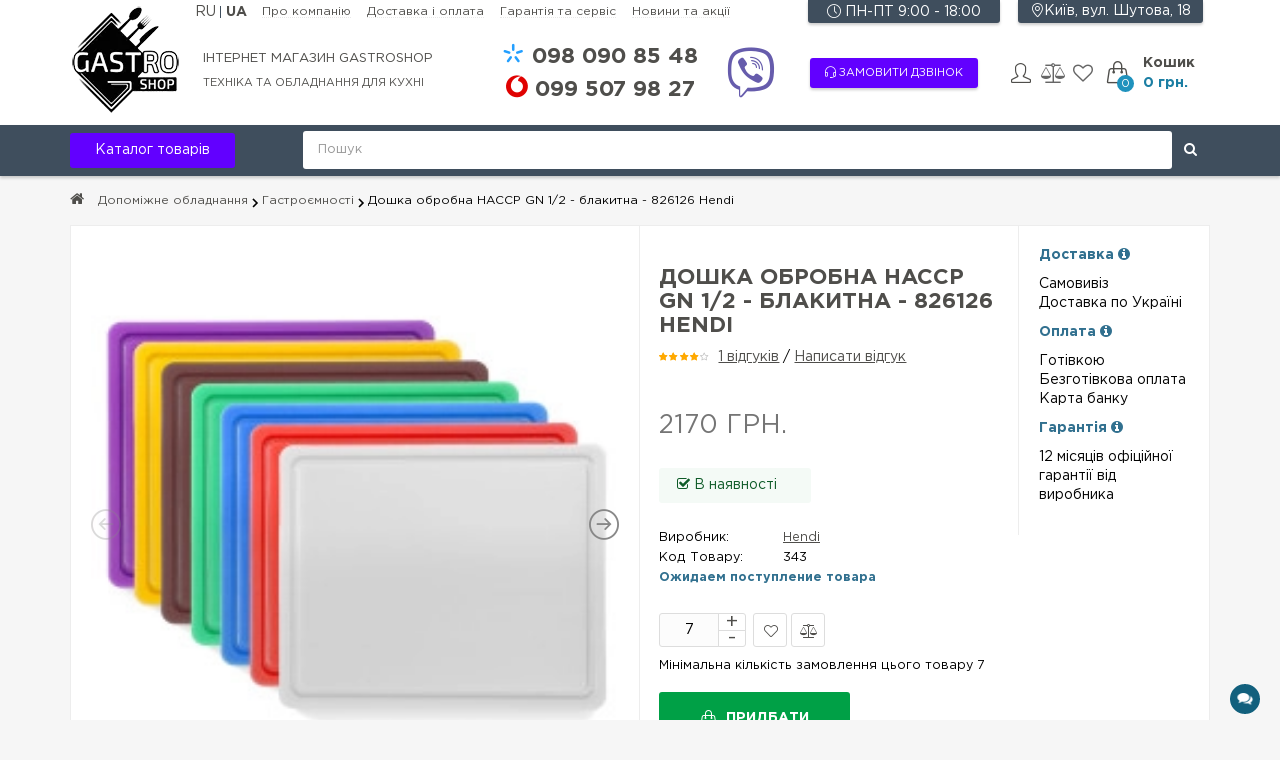

--- FILE ---
content_type: text/html; charset=utf-8
request_url: https://gastroshop.com.ua/ua/vspomogatelnoe-oborudovanie/gastroemkosti/doska-razdelochnaya-gn-1-2-hendi-826126
body_size: 25924
content:
<!DOCTYPE html> <!--[if IE]><![endif]--> <!--[if IE 8 ]><html prefix="og: http://ogp.me/ns# fb: http://ogp.me/ns/fb# product: http://ogp.me/ns/product#" dir="ltr" lang="uk" class="ie8"><![endif]--> <!--[if IE 9 ]><html prefix="og: http://ogp.me/ns# fb: http://ogp.me/ns/fb# product: http://ogp.me/ns/product#" dir="ltr" lang="uk" class="ie9"><![endif]--> <!--[if(gt IE 9)|!(IE)]><!--> <html prefix="og: http://ogp.me/ns# fb: http://ogp.me/ns/fb# product: http://ogp.me/ns/product#" dir="ltr" lang="uk"> <!--<![endif]--> <head> <script async src="https://www.googletagmanager.com/gtag/js?id=AW-716993135"></script> <script> </script> <!-- Google Tag Manager --> <script></script> <noscript><iframe loading="lazy" src="https://www.googletagmanager.com/ns.html?id=GTM-5NQM9NK"
height="0" width="0" style="display:none;visibility:hidden"></iframe></noscript> <!-- End Google Tag Manager (noscript) --> <script>
var fired = false;
window.addEventListener('scroll', () => {
if(fired === false){
fired = true;
setTimeout(() => {
window.dataLayer = window.dataLayer || [];
function gtag(){dataLayer.push(arguments);}
gtag('js', new Date());
gtag('config', 'AW-716993135');

(function(w,d,s,l,i){w[l]=w[l]||[];w[l].push({'gtm.start':
new Date().getTime(),event:'gtm.js'});var f=d.getElementsByTagName(s)[0],
j=d.createElement(s),dl=l!='dataLayer'?'&l='+l:'';j.async=true;j.src=
'https://www.googletagmanager.com/gtm.js?id='+i+dl;f.parentNode.insertBefore(j,f);
})(window,document,'script','dataLayer','GTM-5NQM9NK');
}, 3000)
}
});
</script> <meta charset="UTF-8" /> <meta name="viewport" content="width=device-width, initial-scale=1"> <meta http-equiv="X-UA-Compatible" content="IE=edge"> <title>Дошка обробна HACCP GN 1/2 - блакитна - 826126 Hendi </title> <link href="https://gastroshop.com.ua/image/cache/bus_cache/caebfa3f41488a2df9f07d09fb2bb067.css?time=1645520016" type="text/css" rel="stylesheet preload" media="screen" as="style" /> <link href="https://gastroshop.com.ua/image/cache/bus_cache/aab891870430af6b141abd741bac397a.js?time=1645520016" rel="preload" as="script"  /> <script src="https://gastroshop.com.ua/image/cache/bus_cache/aab891870430af6b141abd741bac397a.js?time=1645520016" type="text/javascript"></script> <base href="https://gastroshop.com.ua/" /> <meta name="description" content="Дошка обробна HACCP GN 1/2 - блакитна - 826126 Hendi ▶ Опис, характеристики та відгуки покупців ✅ Гарантія ✈ Оперативна доставка по всій території України" /> <meta name="theme-color" content="#1f92bd"/> <!--для отложеной загрузки--> <script type="module" async src="catalog/view/theme/barbaratheme/js/lite-youtube.js"></script> <link href="https://gastroshop.com.ua/ua/vspomogatelnoe-oborudovanie/gastroemkosti/doska-razdelochnaya-gn-1-2-hendi-826126" rel="canonical" /> <link href="https://gastroshop.com.ua/image/catalog/logo.png" rel="icon" /> <script>
                $(document).ready(function(){
				$('#boc_phone').mask('+38(000)000-00-00');
                $('#xd_zvonok_phone').mask('+38(000)000-00-00');
                });
            </script> <style type="text/css">
 
	 
    .popover, .panel-title{
				
				 	    font-size:16px;
        		 		}



footer h5, footer .h5title, legend, .modal-title, .j-slider .over-image h4,  h4.modal-title, h4.title, .catalog_info_title{
				
				 	    font-size:18px;
        		 		 		}				
#menu > ul > li > a, #mobile-header #responsive-menu-button{
				
				 		 		 		}
		ul.box-category > li > a, .list-group > a , .barb_menu_full .barb-menu > ul > li > a,  #menu > ul > li.barb_menu_full> .submenu.barb-menu > ul > li > a, #topleftcontent .barb-menu > ul > li > a{
				
				 		 		 		}

#menu > ul > li> .submenu > ul > li > a, #menu > ul > li> .submenu .submenu a, .barb-menu .popover-content > ul > li a, ul.box-category > li ul > li > a {
				
				 		 		 		}
     		
.product-grid .name a, .product-list .name a, .box-product .name a, .barbara_custicon .barbara_custtitl , .product-thumb h4 a, .product-thumb-menu h4 a , .product-thumb h4, .product-thumb-menu h4{
				
				 	    font-size:18px;
        		 		 		}
.heading_news_mod a{
				
				 	    font-size:26px;
        		 		 		}
.grid figure p{
				
				 		 		 		}		
.product-grid .price, .product-list .price, .box-product .price, .list-unstyled .price h2, .product-thumb-menu .price,
.j-slider .over-image .price, .j-slider .over-image .price-new, .j-slider .over-image .price-old{
				
				 	    font-size:26px;
        		 		}
	
a.button, input.button, button.button, button, .btn, .button, a[type="button"] , .blog-lefttext .button-group a  {
				
				 	    font-size:14px;
        		 		 		}
.barbara-stickers div {
				
				 		 		 		}
		
.grid figure .barb-effect-heading {
				
				 		 		 		}							





    
 #product .singleclick{ background-color: #FE2400; border-color: #FE2400;}
     
 #product .singleclick { color: #FFFFFF;}
  
 button:hover, .btn-primary:hover, .btn-primary-2:hover, .btn-default:hover, #product .singleclick:hover,
.btn-info:hover, .btn-inverse:hover, .btn-inverse:active, .button:hover, a[type="button"]:hover, .alert-success .close:hover, .modal-header .close:hover,
button:focus, .btn-primary:focus, .btn-default:focus,.news_page .button:hover, .product-thumb a.quick-view:hover, #topcontrol:hover,
button:active, .btn-primary:active, .btn-default:active, .btn-info, .btn-info:active, .btn-info:focus, a[type="button"],.quantity_box button:hover,.button-group button:hover, .news_page .button:hover,
.option-content .options input:checked ~ span, .option-content .options input:checked ~ img,
#product .radio label input:checked + span, #product .checkbox label input:checked + span, #product .radio label input:checked + img, #product .checkbox label input:checked + img{ 
background-color: #006083; border-color: #1f92bd;}

    
    button:hover, .btn-primary:hover, .btn-primary-2:hover, .btn-default:hover, #product .singleclick:hover, 
.btn-info:hover, .btn-inverse:hover, .btn-inverse:active, .button:hover, a[type="button"]:hover, .alert-success .close:hover, .modal-header .close:hover,
button:focus, .btn-primary:focus, .btn-default:focus,.news_page .button:hover, .product-thumb a.quick-view:hover, #topcontrol:hover,
button:active, .btn-primary:active, .btn-default:active, .btn-info, .btn-info:active, .btn-info:focus, a[type="button"],.quantity_box button:hover,.button-group button:hover, .news_page .button:hover{ 
color: white;}
 
   
  
  	 

     
  
  
   
 @media (min-width: 1360px){ 

#column-left.col-md-3, #topleftcontent{ width:18%;}
#column-right.col-md-3, #header .barb-logo.col-md-3{ width:18%;}
.menuplace #menu > ul > li.barb_menu_full{  width: calc(20% - 25px); }
#content.col-md-9, #topcentercontent.col-md-9{ width:82%;}
#content.col-md-6{ width:64%;}
#header .barb-headerinfo.col-md-9{ width:82%;}
#header .barb-headerinfo.col-lg-7{ width:64%;}
.product-info > .row > .col-lg-3{ width:18%;}
.product-info > .row > .col-lg-4{ width: 40.33333333%;}
#header .menuplace4 .barb-headerinfo{ width:auto;}
#header .menuplace2 .barb-headerinfo.col-md-7{ width:64%;}
#header .topcontactinfo.col-md-3{ width:18%;} 

     
   .grid-barb .product-grid.col-lg-3{width:25%;}
   .grid-barb .product-grid.col-lg-25{width:20%;}
  }



 
  


  #container.container{ width:auto; background:transparent;}
  .barb-place .container{ padding:0 15px;}
  @media (min-width: 992px) and (max-width: 1199px){.menuplace #menu > ul > li.barb_menu_full {width:212.5px;} }
     
	
     
	@media (min-width: 1200px){
   .product-grid.col-lg-3{width:33.33333333%;}
   .product-grid.col-lg-25{width:25%;}
	}
   
                   
	
    
		       body {background-color: #F6F6F6;} 
		       			
		
 		
          

                   
    
    .pagination>.active>a, .pagination>.active>a:focus, .pagination>.active>a:hover, .pagination>.active>span, .pagination>.active>span:focus, .pagination>.active>span:hover,
.pagination>li>a:focus, .pagination>li>a:hover, .pagination>li>span:focus, .pagination>li>span:hover{
	border-color: #1C1C1C; color: #1C1C1C;}
  
    
button, .btn-primary, .btn-default, .button, .button, a[type="button"]{color: #FFFFFF;}
     
    
          		 		
  		

 			   		
                           
         
   
                          
                                                         
footer .custom-footer, footer .custom-footer a {color: #333333;}
     
footer .custom-footer{background-color: #F8F8F8;}
    
           
             footer, .barb_footer2.custom_footer{ background-color: #3f4e5d;}
          		 		
    
    footer >.maps-container > div { background-color: #222222;}
          			
 
footer h5, footer .h5title, .footer_widget_down {color: #FFFFFF;}
footer h5:after, footer .h5title:after {background-color: #FFFFFF;}
  	
  
footer a, .barb_footer2.custom_footer a {color: #F5F5F5;}
   
   
footer a:hover, .barb_footer2.custom_footer a:hover {color: #DBEAF9; ?>;}
   
   
footer, .barb_footer2.custom_footer, .barb_footer2.custom_footer .social .fa {color: #E0E0E0;}
  
       
      
       
           
     
     
     
   
    		  	
    
    
    
    
     
  
    
    

   
    .menuplace #menu > ul > li > div#barb-menu-category {
    z-index: 13;
    display: none;
}
</style> <meta property="twitter:card" content="summary_large_image" /> <meta property="twitter:creator" content="@gastroshop_ua" /> <meta property="twitter:site" content="Дошка обробна HACCP GN 1/2 - блакитна - 826126 Hendi" /> <meta property="twitter:title" content="Дошка обробна HACCP GN 1/2 - блакитна - 826126 Hendi" /> <meta property="twitter:description" content="Дошка обробна HACCP GN 1/2 - блакитна - 826126 Hendi ▶ Опис, характеристики та відгуки покупців ✅ Гарантія ✈ Оперативна доставка по всій території України" /> <meta property="twitter:image" content="https://gastroshop.com.ua/image/catalog/gstr_prods/826102_826119_826126_826133_826140_826157_826164.jpg" /> <meta property="twitter:image:alt" content="Дошка обробна HACCP GN 1/2 - блакитна - 826126 Hendi" /> <!--microdatapro 7.3 twitter cards end --> <!--microdatapro 7.3 open graph start --> <meta property="og:locale" content="uk-ua"> <meta property="og:rich_attachment" content="true"> <meta property="og:site_name" content="GASTROSHOP - интернет-магазин оборудования для кухни ресторанов, кафе, бара"> <meta property="og:type" content="product" /> <meta property="og:title" content="Дошка обробна HACCP GN 1/2 - блакитна - 826126 Hendi" /> <meta property="og:description" content="Дошка обробна HACCP GN 1/2 - блакитна - 826126 Hendi ▶ Опис, характеристики та відгуки покупців ✅ Гарантія ✈ Оперативна доставка по всій території України" /> <meta property="og:image" content="https://gastroshop.com.ua/image/catalog/gstr_prods/826102_826119_826126_826133_826140_826157_826164.jpg" /> <meta property="og:image:secure_url" content="https://gastroshop.com.ua/image/catalog/gstr_prods/826102_826119_826126_826133_826140_826157_826164.jpg" /> <meta property="og:image:width" content="1200"> <meta property="og:image:height" content="630"> <meta property="og:url" content="https://gastroshop.com.ua/ua/vspomogatelnoe-oborudovanie/gastroemkosti/doska-razdelochnaya-gn-1-2-hendi-826126"> <meta property="business:contact_data:street_address" content="ул.Полковника Шутова 18" /> <meta property="business:contact_data:locality" content="Киев" /> <meta property="business:contact_data:postal_code" content="02000" /> <meta property="business:contact_data:country_name" content="Украина" /> <meta property="place:location:latitude" content="50.450757" /> <meta property="place:location:longitude" content="30.427181" /> <meta property="business:contact_data:email" content="gastroshop.com.ua@gmail.com"/> <meta property="business:contact_data:phone_number" content="+38-098-090-85-48"/> <meta property="fb:profile_id" content="https://www.facebook.com/gastroshop.com.ua"> <meta property="product:product_link" content="https://gastroshop.com.ua/ua/vspomogatelnoe-oborudovanie/gastroemkosti/doska-razdelochnaya-gn-1-2-hendi-826126"> <meta property="product:brand" content="Hendi"> <meta property="product:category" content="Гастроємності"> <meta property="product:availability" content="instock"> <meta property="product:condition" content="new"> <meta property="product:upc" content="Астим"> <meta property="product:target_gender" content="unisex"> <meta property="product:price:amount" content="310"> <meta property="product:price:currency" content="UAH"> <meta property="og:see_also" content="https://gastroshop.com.ua/ua/vspomogatelnoe-oborudovanie/kuhonnyj-inventar-i-predmety-servirovki/stakan-nerzhaveyushhij-dlya-lmm-01lmm-02-rauder" /> <meta property="og:see_also" content="https://gastroshop.com.ua/ua/vspomogatelnoe-oborudovanie/kuhonnyj-inventar-i-predmety-servirovki/kovrik-silikonovyj-dlya-risovarki-silicone-260" /> <meta property="og:see_also" content="https://gastroshop.com.ua/ua/vspomogatelnoe-oborudovanie/kuhonnyj-inventar-i-predmety-servirovki/termos-s-nasosom-saromica-thermo-24-317-2075" /> <!--microdatapro 7.3 open graph end --> <style type="text/css">body img[data-src*="."]{opacity:0}</style> <script>
window.addEventListener('scroll', function(){
			var images = document.querySelectorAll('img[data-src*="."]');

			if(images){
				for (var i = 0; i < images.length; i++){
					if(images[i] && (images[i].getBoundingClientRect().top <= window.innerHeight && images[i].getBoundingClientRect().bottom >= 0) && getComputedStyle(images[i]).display != 'none'){
						images[i].setAttribute('src', images[i].getAttribute('data-src'));
						images[i].style['opacity'] = 1;
						images[i].removeAttribute('data-src');
					}
				}
			}
});
</script> <style>
					#ajax_loader {
						width: 100%;
						height: 30px;
						margin-top: 15px;
						text-align: center;
						border: none!important;	
					}
					#arrow_top {
						background: url("../../../../../image/chevron_up.png") no-repeat transparent;
						background-size: cover;
						position: fixed;
						bottom: 50px;
						right: 15px;
						cursor: pointer;
						height: 50px;
						width: 50px;
					}
				</style> <style type="text/css">.xdstickers_wrapper {position:absolute; z-index: 1; color:#fff; text-transform:uppercase; font-weight:bold; line-height:1.75; font-size: 12px; }
.xdstickers_wrapper.position_upleft {top:0px; left:0px; right:auto;}
.xdstickers_wrapper.position_upright {top:5px; right:15px; left:auto;}
.xdstickers {padding:0 10px; margin-bottom:5px;border-radius: 50px;  }									.xdsticker_sale {
										background-color:#b60000;
										color:#ffffff;
									}
														.xdsticker_bestseller {
										background-color:#ffaa00;
										color:#000000;
									}
														.xdsticker_novelty {
										background-color:#54209d;
										color:#ffffff;
									}
														.xdsticker_last {
										background-color:#005d96;
										color:#ffffff;
									}
														.xdsticker_0 {
										background-color:#b20c0c;
										color:#ffffff;
									}
														.xdsticker_1 {
										background-color:#1a5f81;
										color:#ffffff;
									}
														.xdsticker_2 {
										background-color:#3cda83;
										color:#000000;
									}
														.xdsticker_3 {
										background-color:#7129d6;
										color:#ffffff;
									}
														.xdsticker_4 {
										background-color:#ffbd23;
										color:#000000;
									}
														.xdsticker_5 {
										background-color:#4e5a6b;
										color:#ffffff;
									}
														.xdsticker_6 {
										background-color:#56566b;
										color:#ffffff;
									}
														.xdsticker_7 {
										background-color:#ffbd23;
										color:#000000;
									}
					</style> <link rel="alternate" hreflang="ru" href="https://gastroshop.com.ua/vspomogatelnoe-oborudovanie/gastroemkosti/doska-razdelochnaya-gn-1-2-hendi-826126" /> <link rel="alternate" hreflang="uk" href="https://gastroshop.com.ua/ua/vspomogatelnoe-oborudovanie/gastroemkosti/doska-razdelochnaya-gn-1-2-hendi-826126" /> <script type="text/javascript">
var busCache = {
	'timeinterval':false,
	'status':false,
	'start':function(busAppSetting){
		if(busCache.status == false){
			busCache.status = true;
			document.removeEventListener('DOMContentLoaded', busCache.start, {once:true, passive:true});
window.removeEventListener('pagehide', busCache.start, {once:true, passive:true});
window.removeEventListener('scroll', busCache.start, {once:true, passive:true});
window.removeEventListener('mouseover', busCache.start, {once:true, passive:true});
window.removeEventListener('touchstart', busCache.start, {once:true, passive:true});
		} else {
			console.log('bus_cache уже работает!');
			return 'bus_cache уже работает!';
		}

		if(typeof window.CustomEvent !== 'function'){
			window.CustomEvent = function(event, params){
				params = params || {bubbles:false, cancelable:false, detail:null};

				var evt = document.createEvent('CustomEvent');
				evt.initCustomEvent(event, params.bubbles, params.cancelable, params.detail);

				return evt;
			};
		}

		var element = new CustomEvent('busCache', {bubbles: true});
		document.dispatchEvent(element);
	},
	'ajax':function(url, setting){
		if(typeof setting['metod'] === 'undefined'){
			setting['metod'] = 'GET';
		}
		if(typeof setting['responseType'] === 'undefined'){
			setting['responseType'] = 'json';
		}
		if(typeof setting['dataType'] === 'undefined'){
			setting['dataType'] = 'text';
		}
		if(typeof setting['data'] === 'undefined'){
			setting['data'] = '';
		}
		if(typeof setting['async'] === 'undefined'){
			setting['async'] = true;
		}
		if(typeof setting['user'] === 'undefined'){
			setting['user'] = null;
		}
		if(typeof setting['password'] === 'undefined'){
			setting['password'] = null;
		}
		if(typeof setting['success'] === 'undefined'){
			setting['success'] = function(json){};
		}
		if(typeof setting['error'] === 'undefined'){
			setting['error'] = function(error){};
		}
		var datanew = null;
		if(setting['data']){
			if(setting['dataType'] == 'json'){
				datanew = JSON.stringify(setting['data']);
			} else {
				if(typeof FormData !== 'undefined'){
					datanew = new FormData();
					if(typeof setting['data'] == 'object'){
						for (var i in setting['data']){
							if(typeof setting['data'][i] == 'object'){
								for (var i2 in setting['data'][i]){
									if(typeof setting['data'][i][i2] == 'object'){
										for (var i3 in setting['data'][i][i2]){
											datanew.append(i + '[' + i2 + ']'+'[' + i3 + ']', setting['data'][i][i2][i3]);
										}
									} else {
										datanew.append(i + '[' + i2 + ']', setting['data'][i][i2]);
									}
								}
							} else {
								datanew.append(i, setting['data'][i]);
							}
						}
					} else {
						datanew = setting['data'];
					}
				} else {
					datanew = [];
					if(typeof setting['data'] == 'object'){
						for (var i in setting['data']){
							if(typeof setting['data'][i] == 'object'){
								for (var i2 in setting['data'][i]){
									if(typeof setting['data'][i][i2] == 'object'){
										for (var i3 in setting['data'][i][i2]){
											datanew.push(encodeURIComponent(i) + '[' + encodeURIComponent(i2) + ']'+'[' + encodeURIComponent(i3) + ']=' + encodeURIComponent(setting['data'][i][i2][i3]));
										}
									} else {
										datanew.push(encodeURIComponent(i) + '[' + encodeURIComponent(i2) + ']=' + encodeURIComponent(setting['data'][i][i2]));
									}
								}
							} else {
								datanew.push(encodeURIComponent(i) + '=' + encodeURIComponent(setting['data'][i]));
							}
						}
					} else {
						datanew = setting['data'];
					}

					datanew = datanew.join('&').replace(/%20/g, '+');
				}
			}
		}

		var xhr = new XMLHttpRequest();
		xhr.open(setting['metod'], url, setting['async'], setting['user'], setting['password']);
		xhr.setRequestHeader('X-Requested-With', 'XMLHttpRequest');
		if(typeof FormData === 'undefined'){
			if(setting['dataType'] == 'json'){
				xhr.setRequestHeader('Content-type', 'application/json;charset=UTF-8');
			} else if(setting['dataType'] == 'text'){
				xhr.setRequestHeader('Content-type', 'application/x-www-form-urlencoded; charset=UTF-8');
			}
		}
		if(setting['responseType']){
			xhr.responseType = setting['responseType'];
		}
		if(busApp.setting['debug'] == 1){
			console.log('xhr data: ', datanew);
		}
		xhr.send(datanew);
		xhr.onload = function(oEvent){
			if(xhr.status == 200){
				return setting['success'](xhr.response, xhr);
			} else {
				var ajaxOptions = setting;
				var thrownError = false;
				return setting['error'](xhr, ajaxOptions, thrownError);
			}
		};

	
	}
};

var busCacheInline = {};

window.addEventListener('load', function(){
window.addEventListener('pagehide', busCache.start, {once:true, passive:true});
window.addEventListener('scroll', busCache.start, {once:true, passive:true});
window.addEventListener('mouseover', busCache.start, {once:true, passive:true});
window.addEventListener('touchstart', busCache.start, {once:true, passive:true});
setTimeout(busCache.start, 1);

}, {once:true, passive:true});
busCacheInline['after'] = function(){
	var s = document.createElement('link');
	s.type = 'text/css';
	s.href = 'catalog/view/theme/default/stylesheet/live_search.css';
	s.rel = 'stylesheet';
	var ss = document.getElementsByTagName('script')[0];
	ss.parentNode.insertBefore(s, ss);
	var s = document.createElement('link');
	s.type = 'text/css';
	s.href = '//gastroshop.com.ua/telegram-site-helper/telegram-site-helper.css';
	s.rel = 'stylesheet';
	var ss = document.getElementsByTagName('script')[0];
	ss.parentNode.insertBefore(s, ss);
	var s = document.createElement('script');
	s.async = true;
	s.type = 'text/javascript';
	s.src = 'catalog/view/theme/barbaratheme/js/main.js';
	var ss = document.getElementsByTagName('script')[0];
	ss.parentNode.insertBefore(s, ss);
	var s = document.createElement('script');
	s.async = true;
	s.type = 'text/javascript';
	s.src = 'catalog/view/javascript/ajax-product-page-loader.js';
	var ss = document.getElementsByTagName('script')[0];
	ss.parentNode.insertBefore(s, ss);
	var s = document.createElement('script');
	s.async = true;
	s.type = 'text/javascript';
	s.src = 'catalog/view/javascript/buyoneclick.js';
	var ss = document.getElementsByTagName('script')[0];
	ss.parentNode.insertBefore(s, ss);
	var s = document.createElement('script');
	s.async = true;
	s.type = 'text/javascript';
	s.src = 'catalog/view/javascript/xd_zvonok.js';
	var ss = document.getElementsByTagName('script')[0];
	ss.parentNode.insertBefore(s, ss);
};

if('busCache' in window){
	window.addEventListener('busCache', function(){
		busCacheInline['after']();
	});
} else {
	busCacheInline['after']();
}
</script> </head> <body class="product-product-343 nofix"> <div id="container" class="container"> <div id="header"> <header class="menufix menuplace menuplace2"> <div class="container"> <div class="logo-menu row"> <div class=""> <div class="barb-logo col-xs-3"> <div id="logo"> <a href="https://gastroshop.com.ua/ua"> <picture> <source media="(max-width: 478px)" srcset="https://gastroshop.com.ua/image/catalog/logo5050.webp" type="image/webp"> <source media="(max-width: 478px)" srcset="https://gastroshop.com.ua/image/catalog/logo5050.png"> <source media="(max-width: 767px) and (min-width: 478px)" srcset="https://gastroshop.com.ua/image/catalog/logo7070.webp" type="image/webp"> <source media="(max-width: 767px) and (min-width: 478px)" srcset="https://gastroshop.com.ua/image/catalog/logo7070.png"> <source media="(max-width: 1199px) and (min-width: 768px)" srcset="https://gastroshop.com.ua/image/catalog/logo9090.webp" type="image/webp"> <source media="(max-width: 1199px) and (min-width: 768px)" srcset="https://gastroshop.com.ua/image/catalog/logo9090.png"> <source media="(min-width: 1200px)" srcset="https://gastroshop.com.ua/image/catalog/logo.webp" type="image/webp"> <source media="(min-width: 1200px)" srcset="https://gastroshop.com.ua/image/catalog/logo.png"> <source srcset="https://gastroshop.com.ua/image/catalog/logo.webp" type="image/webp"> <img loading="lazy" src="https://gastroshop.com.ua/image/catalog/logo.png" title="GASTROSHOP - інтернет-магазин обладнання для кухні ресторану, кафе, бару" alt="GASTROSHOP - інтернет-магазин обладнання для кухні ресторану, кафе, бару"> </picture> </a> </div> </div> </div> <div class="desc-min1200"><span>Інтернет магазин Gastroshop</span></div> <div class="desc-top"><span>техніка та обладнання для кухні</span></div> <div class="geo-top"><i class="icon-location-pin icons"></i><span>Київ, вул. Шутова, 18</span></div> <div class="pull-left"> <div id="ocd_multilang" class="pull-left"> <span><a data-code="ru-ru" href="https://gastroshop.com.ua/vspomogatelnoe-oborudovanie/gastroemkosti/doska-razdelochnaya-gn-1-2-hendi-826126">RU </a></span> <span><a data-code="uk-ua" href="https://gastroshop.com.ua/ua/vspomogatelnoe-oborudovanie/gastroemkosti/doska-razdelochnaya-gn-1-2-hendi-826126#"><b>UA</b></a></span> </div> </div> <div class="nbw_top_links"> <a href="/ua/o-kompanii">Про компанію</a> <a href="/ua/dostavka-i-oplata">Доставка і оплата</a> <a href="/ua/garantiya-i-servis">Гарантія та сервіс</a> <a href="/ua/novosti-i-aktsii/">Новини та акції</a> </div> <div class="header-phones" data-toggle="collapse" data-target="#nbw_top_phones"> <div id="nbw_top_phones" class="collapse nbw_top_phones"> <span class="kyivstar"> <i class="icon-kyivstar icons"></i> <a href="tel:+380980908548" style="font-weight: bold;"><span style="">098</span> 090 85 48</a> </span> <span class="vodafone"> <i class="icon-vodafone icons"></i> <a href="tel:+380995079827" style="font-weight: bold;"><span style="">099</span> 507 98 27</a> </span> <span class="barb-callback"> <a onclick="$('#xd_zvonok_modal').modal('show');" id="" class="" title="Замовити дзвінок"><i class="icon-earphones-alt"></i> Замовити дзвінок</a> </span> <span class="nbw_top_time"> <i class="icon-clock icons"></i> <span>ПН-ПТ 9:00 - 18:00</span> </span> </div> </div> <div class="viber-top"> <a href="viber://chat?number=%2B380980908548" title="Отправить сообщение в Viber" alt="Отправить сообщение в Viber" ><i class="icon-viber icons"></i></a> </div> <div class=""> <div class="barb_top_right"> <span class="dropdown barbara-setting"> <a title="Особистий кабінет" class="dropdown-toggle" data-toggle="dropdown"> <i class="icon-user icons"></i></a> <div class="dropdown-menu dropdown-menu-right"> <form action="https://gastroshop.com.ua/ua/index.php?route=account/login" method="post" enctype="multipart/form-data" class="barb-top-login"> <div><input type="text" name="email" value=""  /> </div> <div><input type="password" name="password" value=""  /></div> <div><input type="submit" value="Увійти" class="button login" /></div> <a href="https://gastroshop.com.ua/ua/index.php?route=account/forgotten" >Забули пароль?</a> | <a href="https://gastroshop.com.ua/ua/simpleregister/"><span>Реєстрація</span></a> </form> <div><i class="icon-handbag icons"></i> <a href="https://gastroshop.com.ua/ua/simplecheckout/">Кошик</a></div> <div><i class="icon-note icons"></i> <a href="https://gastroshop.com.ua/ua/simplecheckout/" >Оформлення замовлення</a></div> </div> </span> <!--end settings--> <a href="https://gastroshop.com.ua/ua/index.php?route=product/compare" class="barb-compare" id="compare-total2" alt="Порівняння" title="Порівняння" data-toggle="tooltip" data-placement="bottom"> <i class="fa fa-balance-scale"></i> <span style="display:none;">
									0								</span> </a> <a href="https://gastroshop.com.ua/ua/index.php?route=account/wishlist" title="Мої закладки" alt="Мої закладки" id="wishlist-total" data-toggle="tooltip" data-placement="bottom"> <i class="fa fa-heart-o"></i> <span style="display:none;">
                                0                            </span> </a> <div id="cart" class="btn-group btn-block"> <button type="button" data-toggle="dropdown" data-loading-text="Завантаження..." class="btn dropdown-toggle"> <span class="top-cart"></span> <span class="barbara-cart-title">Кошик</span> <span id="cart-top-fixed">0</span> <span id="cart-total">0 грн.</span> </button> <ul class="dropdown-menu pull-right"> <li> <p class="text-center">Ваш кошик порожній!</p> </li> </ul> </div> </div> </div> </div> </div> <div class="barb-place "> <div class="container"> <div class="row"> <div class="col-lg-2 col-md-3 col-xs-6"> <div class="dropdown mega-menu"> <a id="dLabel" role="button" data-toggle="dropdown" class="btn-primary-menu" data-target="#" href="#">Каталог товарів</a> <ul class="dropdown-menu multi-level" role="menu" aria-labelledby="dropdownMenu"> <li class="dropdown-submenu"> <a tabindex="-1" href="javascript:;">Теплове Обладнання</a> <ul class="dropdown-menu row dropdown-menu-third" style="display: none"> <li class="col-md-4"><ul class="list-unstyled"> <li class="dropdown-menu-icon"> <a tabindex="-1" href="https://gastroshop.com.ua/ua/teplovoe-oborudovanie/apparaty-dlya-popkorna-saharnoj-vaty-ponchikov/"> <img loading="lazy" src="https://gastroshop.com.ua/image/cache/webp/catalog/gstr-categories/apparaty-dlya-popkorna-saharnoj-vaty-ponchikov-30x30.webp" width="30" height="30" alt="Апарати для попкорну, цукрової вати, пончиків" width="30" height="30" class="lazyload"/> <span>Апарати для попкорну, цукрової вати, пончиків</span> </a> </li> <li class="dropdown-menu-icon"> <a tabindex="-1" href="https://gastroshop.com.ua/ua/teplovoe-oborudovanie/apparati-dlja-shaurmi/"> <img loading="lazy" src="https://gastroshop.com.ua/image/cache/webp/catalog/gstr-categories/apparati-dlja-shaurmi-30x30.webp" width="30" height="30" alt="Апарати для шаурми" width="30" height="30" class="lazyload"/> <span>Апарати для шаурми</span> </a> </li> <li class="dropdown-menu-icon"> <a tabindex="-1" href="https://gastroshop.com.ua/ua/teplovoe-oborudovanie/vafelnicy/"> <img loading="lazy" src="https://gastroshop.com.ua/image/cache/webp/catalog/gstr-categories/vafelnicy-30x30.webp" width="30" height="30" alt="Вафельниці" width="30" height="30" class="lazyload"/> <span>Вафельниці</span> </a> </li> <li class="dropdown-menu-icon"> <a tabindex="-1" href="https://gastroshop.com.ua/ua/teplovoe-oborudovanie/grili/"> <img loading="lazy" src="https://gastroshop.com.ua/image/cache/webp/catalog/gstr-categories/grili-30x30.webp" width="30" height="30" alt="Грилі" width="30" height="30" class="lazyload"/> <span>Грилі</span> </a> </li> <li class="dropdown-menu-icon"> <a tabindex="-1" href="https://gastroshop.com.ua/ua/teplovoe-oborudovanie/elektro-skovorody-i-zharochnye-poverhnosti/"> <img loading="lazy" src="https://gastroshop.com.ua/image/cache/webp/catalog/gstr-categories/elektro-skovorody-i-zharochnye-poverhnosti-30x30.webp" width="30" height="30" alt="Електросковороди і жарочні поверхні" width="30" height="30" class="lazyload"/> <span>Електросковороди і жарочні поверхні</span> </a> </li> <li class="dropdown-menu-icon"> <a tabindex="-1" href="https://gastroshop.com.ua/ua/teplovoe-oborudovanie/kofevarki/"> <img loading="lazy" src="https://gastroshop.com.ua/image/cache/webp/catalog/gstr-categories/kofevarki-30x30.webp" width="30" height="30" alt="Кавоварки" width="30" height="30" class="lazyload"/> <span>Кавоварки</span> </a> </li> <li class="dropdown-menu-icon"> <a tabindex="-1" href="https://gastroshop.com.ua/ua/teplovoe-oborudovanie/kipyatilniki-i-termopoty/"> <img loading="lazy" src="https://gastroshop.com.ua/image/cache/webp/catalog/gstr-categories/kipyatilniki-i-termopoty-30x30.webp" width="30" height="30" alt="Кип'ятильники і Термопоти" width="30" height="30" class="lazyload"/> <span>Кип'ятильники і Термопоти</span> </a> </li> <li class="dropdown-menu-icon"> <a tabindex="-1" href="https://gastroshop.com.ua/ua/teplovoe-oborudovanie/kukuruzovarki/"> <img loading="lazy" src="https://gastroshop.com.ua/image/cache/webp/catalog/gstr-categories/kukuruzovarki-30x30.webp" width="30" height="30" alt="Кукурузоварки" width="30" height="30" class="lazyload"/> <span>Кукурузоварки</span> </a> </li> </li></ul> <li class="col-md-4"><ul class="list-unstyled"> <li class="dropdown-menu-icon"> <a tabindex="-1" href="https://gastroshop.com.ua/ua/teplovoe-oborudovanie/lampi-dlja-podogreva-bljud/"> <img loading="lazy" src="https://gastroshop.com.ua/image/cache/webp/catalog/gstr_prods/lampa-infrakrasnaya-hurakan-hkn-dl800-bronza-30x30.webp" width="30" height="30" alt="Лампи для підігріву страв" width="30" height="30" class="lazyload"/> <span>Лампи для підігріву страв</span> </a> </li> <li class="dropdown-menu-icon"> <a tabindex="-1" href="https://gastroshop.com.ua/ua/teplovoe-oborudovanie/makaronovarki/"> <img loading="lazy" src="https://gastroshop.com.ua/image/cache/webp/catalog/gstr-categories/makaronovarki-30x30.webp" width="30" height="30" alt="Макароноварки" width="30" height="30" class="lazyload"/> <span>Макароноварки</span> </a> </li> <li class="dropdown-menu-icon"> <a tabindex="-1" href="https://gastroshop.com.ua/ua/teplovoe-oborudovanie/marmity/"> <img loading="lazy" src="https://gastroshop.com.ua/image/cache/webp/catalog/gstr-categories/marmity-30x30.webp" width="30" height="30" alt="Марміти" width="30" height="30" class="lazyload"/> <span>Марміти</span> </a> </li> <li class="dropdown-menu-icon"> <a tabindex="-1" href="https://gastroshop.com.ua/ua/teplovoe-oborudovanie/blinnicy/"> <img loading="lazy" src="https://gastroshop.com.ua/image/cache/webp/catalog/gstr-categories/blinnicy-30x30.webp" width="30" height="30" alt="Млинниці" width="30" height="30" class="lazyload"/> <span>Млинниці</span> </a> </li> <li class="dropdown-menu-icon"> <a tabindex="-1" href="https://gastroshop.com.ua/ua/teplovoe-oborudovanie/vspenivateli-moloka/"> <img loading="lazy" src="https://gastroshop.com.ua/image/cache/webp/catalog/gstr-categories/vspenivateli-moloka-30x30.webp" width="30" height="30" alt="Піноутворювачі молока" width="30" height="30" class="lazyload"/> <span>Піноутворювачі молока</span> </a> </li> <li class="dropdown-menu-icon"> <a tabindex="-1" href="https://gastroshop.com.ua/ua/teplovoe-oborudovanie/pechi/"> <img loading="lazy" src="https://gastroshop.com.ua/image/cache/webp/catalog/gstr-categories/pechi-30x30.webp" width="30" height="30" alt="Печі" width="30" height="30" class="lazyload"/> <span>Печі</span> </a> </li> <li class="dropdown-menu-icon"> <a tabindex="-1" href="https://gastroshop.com.ua/ua/teplovoe-oborudovanie/plity/"> <img loading="lazy" src="https://gastroshop.com.ua/image/cache/webp/catalog/gstr-categories/plity-30x30.webp" width="30" height="30" alt="Плити" width="30" height="30" class="lazyload"/> <span>Плити</span> </a> </li> <li class="dropdown-menu-icon"> <a tabindex="-1" href="https://gastroshop.com.ua/ua/teplovoe-oborudovanie/risovarki/"> <img loading="lazy" src="https://gastroshop.com.ua/image/cache/webp/catalog/gstr-categories/risovarki-30x30.webp" width="30" height="30" alt="Рисоварки" width="30" height="30" class="lazyload"/> <span>Рисоварки</span> </a> </li> </li></ul> <li class="col-md-4"><ul class="list-unstyled"> <li class="dropdown-menu-icon"> <a tabindex="-1" href="https://gastroshop.com.ua/ua/teplovoe-oborudovanie/rasstoechnie-shkafi/"> <img loading="lazy" src="https://gastroshop.com.ua/image/cache/webp/catalog/gstr_prods/Unox-XEBPC-12EUC-30x30.webp" width="30" height="30" alt="Розстоєчні шафи" width="30" height="30" class="lazyload"/> <span>Розстоєчні шафи</span> </a> </li> <li class="dropdown-menu-icon"> <a tabindex="-1" href="https://gastroshop.com.ua/ua/teplovoe-oborudovanie/su-vid/"> <img loading="lazy" src="https://gastroshop.com.ua/image/cache/webp/catalog/gstr-categories/su-vid-30x30.webp" width="30" height="30" alt="Су Від" width="30" height="30" class="lazyload"/> <span>Су Від</span> </a> </li> <li class="dropdown-menu-icon"> <a tabindex="-1" href="https://gastroshop.com.ua/ua/teplovoe-oborudovanie/sushilki-dlya-ovoshej-i-fruktov/"> <img loading="lazy" src="https://gastroshop.com.ua/image/cache/webp/catalog/gstr-categories/sushilki-dlya-ovoshej-i-fruktov-30x30.webp" width="30" height="30" alt="Сушарки для овочів і фруктів" width="30" height="30" class="lazyload"/> <span>Сушарки для овочів і фруктів</span> </a> </li> <li class="dropdown-menu-icon"> <a tabindex="-1" href="https://gastroshop.com.ua/ua/teplovoe-oborudovanie/tostery/"> <img loading="lazy" src="https://gastroshop.com.ua/image/cache/webp/catalog/gstr-categories/tostery-30x30.webp" width="30" height="30" alt="Тостери" width="30" height="30" class="lazyload"/> <span>Тостери</span> </a> </li> <li class="dropdown-menu-icon"> <a tabindex="-1" href="https://gastroshop.com.ua/ua/teplovoe-oborudovanie/fontany-dlya-vina-i-shokolada/"> <img loading="lazy" src="https://gastroshop.com.ua/image/cache/webp/catalog/gstr-categories/fontany-dlya-vina-i-shokolada-30x30.webp" width="30" height="30" alt="Фонтани для вина і шоколаду" width="30" height="30" class="lazyload"/> <span>Фонтани для вина і шоколаду</span> </a> </li> <li class="dropdown-menu-icon"> <a tabindex="-1" href="https://gastroshop.com.ua/ua/teplovoe-oborudovanie/frityurnicy/"> <img loading="lazy" src="https://gastroshop.com.ua/image/cache/webp/catalog/gstr-categories/frityurnicy-30x30.webp" width="30" height="30" alt="Фритюрниці" width="30" height="30" class="lazyload"/> <span>Фритюрниці</span> </a> </li> <li class="dropdown-menu-icon"> <a tabindex="-1" href="https://gastroshop.com.ua/ua/teplovoe-oborudovanie/chajniki-elektricheskie/"> <img loading="lazy" src="https://gastroshop.com.ua/image/cache/webp/catalog/gstr-categories/chajniki-elektricheskie-30x30.webp" width="30" height="30" alt="Чайники електричні" width="30" height="30" class="lazyload"/> <span>Чайники електричні</span> </a> </li> </li></ul> </ul> </li> <li class="dropdown-submenu"> <a tabindex="-1" href="javascript:;">Електромеханічне Обладнання</a> <ul class="dropdown-menu row dropdown-menu-third" style="display: none"> <li class="col-md-4"><ul class="list-unstyled"> <li class="dropdown-menu-icon"> <a tabindex="-1" href="https://gastroshop.com.ua/ua/elektromehanicheskoe-oborudovanie/blendery/"> <img loading="lazy" src="https://gastroshop.com.ua/image/cache/webp/catalog/gstr-categories/blendery-30x30.webp" width="30" height="30" alt="Блендери" width="30" height="30" class="lazyload"/> <span>Блендери</span> </a> </li> <li class="dropdown-menu-icon"> <a tabindex="-1" href="https://gastroshop.com.ua/ua/elektromehanicheskoe-oborudovanie/kofemolki/"> <img loading="lazy" src="https://gastroshop.com.ua/image/cache/webp/catalog/gstr-categories/kofemolki-30x30.webp" width="30" height="30" alt="Кавомолки" width="30" height="30" class="lazyload"/> <span>Кавомолки</span> </a> </li> <li class="dropdown-menu-icon"> <a tabindex="-1" href="https://gastroshop.com.ua/ua/elektromehanicheskoe-oborudovanie/kolbasnie-shprici/"> <img loading="lazy" src="https://gastroshop.com.ua/image/cache/webp/catalog/gstr-categories/kolbasnie-shprici-30x30.webp" width="30" height="30" alt="Ковбасні шприци" width="30" height="30" class="lazyload"/> <span>Ковбасні шприци</span> </a> </li> <li class="dropdown-menu-icon"> <a tabindex="-1" href="https://gastroshop.com.ua/ua/elektromehanicheskoe-oborudovanie/kombajny-i-izmelchiteli/"> <img loading="lazy" src="https://gastroshop.com.ua/image/cache/webp/catalog/gstr-categories/kombajny-i-izmelchiteli-30x30.webp" width="30" height="30" alt="Комбайни та подрібнювачі" width="30" height="30" class="lazyload"/> <span>Комбайни та подрібнювачі</span> </a> </li> <li class="dropdown-menu-icon"> <a tabindex="-1" href="https://gastroshop.com.ua/ua/elektromehanicheskoe-oborudovanie/kutteri/"> <img loading="lazy" src="https://gastroshop.com.ua/image/cache/webp/catalog/gstr_prods/GASTRORAG-HR-9-30x30.webp" width="30" height="30" alt="Кутери" width="30" height="30" class="lazyload"/> <span>Кутери</span> </a> </li> <li class="dropdown-menu-icon"> <a tabindex="-1" href="https://gastroshop.com.ua/ua/elektromehanicheskoe-oborudovanie/lapsherezki-testoraskatki-pelmennici/"> <img loading="lazy" src="https://gastroshop.com.ua/image/cache/webp/catalog/gstr-categories/lapsherezki-testoraskatki-pelmennici-30x30.webp" width="30" height="30" alt="Локшинорізка, Тісторозкатка, Пельменниці" width="30" height="30" class="lazyload"/> <span>Локшинорізка, Тісторозкатка, Пельменниці</span> </a> </li> <li class="dropdown-menu-icon"> <a tabindex="-1" href="https://gastroshop.com.ua/ua/elektromehanicheskoe-oborudovanie/myasorubki/"> <img loading="lazy" src="https://gastroshop.com.ua/image/cache/webp/catalog/gstr-categories/myasorubki-30x30.webp" width="30" height="30" alt="М'ясорубки" width="30" height="30" class="lazyload"/> <span>М'ясорубки</span> </a> </li> </li></ul> <li class="col-md-4"><ul class="list-unstyled"> <li class="dropdown-menu-icon"> <a tabindex="-1" href="https://gastroshop.com.ua/ua/elektromehanicheskoe-oborudovanie/miksery/"> <img loading="lazy" src="https://gastroshop.com.ua/image/cache/webp/catalog/gstr-categories/miksery-30x30.webp" width="30" height="30" alt="Міксери" width="30" height="30" class="lazyload"/> <span>Міксери</span> </a> </li> <li class="dropdown-menu-icon"> <a tabindex="-1" href="https://gastroshop.com.ua/ua/elektromehanicheskoe-oborudovanie/ovosherezki/"> <img loading="lazy" src="https://gastroshop.com.ua/image/cache/webp/catalog/gstr-categories/ovosherezki-30x30.webp" width="30" height="30" alt="Овочерізки" width="30" height="30" class="lazyload"/> <span>Овочерізки</span> </a> </li> <li class="dropdown-menu-icon"> <a tabindex="-1" href="https://gastroshop.com.ua/ua/elektromehanicheskoe-oborudovanie/ovoshechistki/"> <img loading="lazy" src="https://gastroshop.com.ua/image/cache/webp/catalog/gstr-categories/ovoshechistki-30x30.webp" width="30" height="30" alt="Овочечистки" width="30" height="30" class="lazyload"/> <span>Овочечистки</span> </a> </li> <li class="dropdown-menu-icon"> <a tabindex="-1" href="https://gastroshop.com.ua/ua/elektromehanicheskoe-oborudovanie/upakovochnye-mashiny/"> <img loading="lazy" src="https://gastroshop.com.ua/image/cache/webp/catalog/gstr-categories/upakovochnye-mashiny-30x30.webp" width="30" height="30" alt="Пакувальні машини" width="30" height="30" class="lazyload"/> <span>Пакувальні машини</span> </a> </li> <li class="dropdown-menu-icon"> <a tabindex="-1" href="https://gastroshop.com.ua/ua/elektromehanicheskoe-oborudovanie/pili-dlja-mjasa/"> <img loading="lazy" src="https://gastroshop.com.ua/image/cache/webp/catalog/gstr_prods/pila-dlya-myasa-hurakan-hkn-se1650-30x30.webp" width="30" height="30" alt="Пили для м'яса" width="30" height="30" class="lazyload"/> <span>Пили для м'яса</span> </a> </li> <li class="dropdown-menu-icon"> <a tabindex="-1" href="https://gastroshop.com.ua/ua/elektromehanicheskoe-oborudovanie/izmelchiteli-pishhevih-othodov/"> <img loading="lazy" src="https://gastroshop.com.ua/image/cache/webp/catalog/gstr_prods/izmelchitel-pishevyh-othodov-frosty-bs-018-30x30.webp" width="30" height="30" alt="Подрібнювачі харчових відходів" width="30" height="30" class="lazyload"/> <span>Подрібнювачі харчових відходів</span> </a> </li> <li class="dropdown-menu-icon"> <a tabindex="-1" href="https://gastroshop.com.ua/ua/elektromehanicheskoe-oborudovanie/pressi-dlja-gamburgerov/"> <img loading="lazy" src="https://gastroshop.com.ua/image/cache/webp/catalog/gstr-categories/pressi-dlja-gamburgerov-30x30.webp" width="30" height="30" alt="Преси для гамбургерів" width="30" height="30" class="lazyload"/> <span>Преси для гамбургерів</span> </a> </li> </li></ul> <li class="col-md-4"><ul class="list-unstyled"> <li class="dropdown-menu-icon"> <a tabindex="-1" href="https://gastroshop.com.ua/ua/elektromehanicheskoe-oborudovanie/slajsery/"> <img loading="lazy" src="https://gastroshop.com.ua/image/cache/webp/catalog/gstr-categories/slajsery-30x30.webp" width="30" height="30" alt="Слайсери" width="30" height="30" class="lazyload"/> <span>Слайсери</span> </a> </li> <li class="dropdown-menu-icon"> <a tabindex="-1" href="https://gastroshop.com.ua/ua/elektromehanicheskoe-oborudovanie/sokovyzhimalki/"> <img loading="lazy" src="https://gastroshop.com.ua/image/cache/webp/catalog/gstr-categories/sokovyzhimalki-30x30.webp" width="30" height="30" alt="Соковижималки" width="30" height="30" class="lazyload"/> <span>Соковижималки</span> </a> </li> <li class="dropdown-menu-icon"> <a tabindex="-1" href="https://gastroshop.com.ua/ua/elektromehanicheskoe-oborudovanie/testomesy/"> <img loading="lazy" src="https://gastroshop.com.ua/image/cache/webp/catalog/gstr-categories/testomesy-30x30.webp" width="30" height="30" alt="Тістоміси" width="30" height="30" class="lazyload"/> <span>Тістоміси</span> </a> </li> <li class="dropdown-menu-icon"> <a tabindex="-1" href="https://gastroshop.com.ua/ua/elektromehanicheskoe-oborudovanie/farshemeshalki/"> <img loading="lazy" src="https://gastroshop.com.ua/image/cache/webp/catalog/MME-11-30x30.webp" width="30" height="30" alt="Фаршемішалки" width="30" height="30" class="lazyload"/> <span>Фаршемішалки</span> </a> </li> <li class="dropdown-menu-icon"> <a tabindex="-1" href="https://gastroshop.com.ua/ua/elektromehanicheskoe-oborudovanie/hleborezki/"> <img loading="lazy" src="https://gastroshop.com.ua/image/cache/webp/catalog/gstr_prods/hleborezka-hurakan-hkn-pico12m-30x30.webp" width="30" height="30" alt="Хліборізки" width="30" height="30" class="lazyload"/> <span>Хліборізки</span> </a> </li> </li></ul> </ul> </li> <li class="dropdown-submenu"> <a tabindex="-1" href="javascript:;">Холодильне обладнання</a> <ul class="dropdown-menu row dropdown-menu-third" style="display: none"> <li class="col-md-4"><ul class="list-unstyled"> <li class="dropdown-menu-icon"> <a tabindex="-1" href="https://gastroshop.com.ua/ua/holodilnoe-oborudovanie/ldogeneratory-i-bunkery-dlya-lda/"> <img loading="lazy" src="https://gastroshop.com.ua/image/cache/webp/catalog/gstr-categories/ldogeneratory-i-bunkery-dlya-lda-30x30.webp" width="30" height="30" alt="Льодогенератори і Бункери для льоду" width="30" height="30" class="lazyload"/> <span>Льодогенератори і Бункери для льоду</span> </a> </li> <li class="dropdown-menu-icon"> <a tabindex="-1" href="https://gastroshop.com.ua/ua/holodilnoe-oborudovanie/morozilnie-lari/"> <img loading="lazy" src="https://gastroshop.com.ua/image/cache/webp/catalog/gstr_prods/morozilnyj-lar-m200z-30x30.webp" width="30" height="30" alt="Морозильні ларі" width="30" height="30" class="lazyload"/> <span>Морозильні ларі</span> </a> </li> <li class="dropdown-menu-icon"> <a tabindex="-1" href="https://gastroshop.com.ua/ua/holodilnoe-oborudovanie/ohladiteli-napitkov-sokov-granitory/"> <img loading="lazy" src="https://gastroshop.com.ua/image/cache/webp/catalog/gstr-categories/ohladiteli-napitkov-sokov-granitory-30x30.webp" width="30" height="30" alt="Охолоджувачі напоїв, соків, гранітори" width="30" height="30" class="lazyload"/> <span>Охолоджувачі напоїв, соків, гранітори</span> </a> </li> </li></ul> <li class="col-md-4"><ul class="list-unstyled"> <li class="dropdown-menu-icon"> <a tabindex="-1" href="https://gastroshop.com.ua/ua/holodilnoe-oborudovanie/izmelchiteli-lda/"> <img loading="lazy" src="https://gastroshop.com.ua/image/cache/webp/catalog/gstr-categories/izmelchiteli-lda-30x30.webp" width="30" height="30" alt="Подрібнювачі льоду" width="30" height="30" class="lazyload"/> <span>Подрібнювачі льоду</span> </a> </li> <li class="dropdown-menu-icon"> <a tabindex="-1" href="https://gastroshop.com.ua/ua/holodilnoe-oborudovanie/frizery-morozhenogo/"> <img loading="lazy" src="https://gastroshop.com.ua/image/cache/webp/catalog/gstr-categories/frizery-morozhenogo-30x30.webp" width="30" height="30" alt="Фризери морозива" width="30" height="30" class="lazyload"/> <span>Фризери морозива</span> </a> </li> <li class="dropdown-menu-icon"> <a tabindex="-1" href="https://gastroshop.com.ua/ua/holodilnoe-oborudovanie/holodilnie-i-morozilnie-stoli/"> <img loading="lazy" src="https://gastroshop.com.ua/image/cache/webp/catalog/gstr-categories/holodilnie-i-morozilnie-stoli-30x30.webp" width="30" height="30" alt="Холодильні та морозильні столи" width="30" height="30" class="lazyload"/> <span>Холодильні та морозильні столи</span> </a> </li> </li></ul> <li class="col-md-4"><ul class="list-unstyled"> <li class="dropdown-menu-icon"> <a tabindex="-1" href="https://gastroshop.com.ua/ua/holodilnoe-oborudovanie/holodilnie-i-morozilnie-shkafi/"> <img loading="lazy" src="https://gastroshop.com.ua/image/cache/webp/catalog/gstr-categories/holodilnie-i-morozilnie-shkafi-30x30.webp" width="30" height="30" alt="Холодильні та морозильні шафи" width="30" height="30" class="lazyload"/> <span>Холодильні та морозильні шафи</span> </a> </li> <li class="dropdown-menu-icon"> <a tabindex="-1" href="https://gastroshop.com.ua/ua/holodilnoe-oborudovanie/vitriny/"> <img loading="lazy" src="https://gastroshop.com.ua/image/cache/webp/catalog/gstr_prods/vitrina-teplovaya-nastolnaya-airhot-hw-130-30x30.webp" width="30" height="30" alt="Холодильні та Теплові вітрини" width="30" height="30" class="lazyload"/> <span>Холодильні та Теплові вітрини</span> </a> </li> <li class="dropdown-menu-icon"> <a tabindex="-1" href="https://gastroshop.com.ua/ua/holodilnoe-oborudovanie/shokovaja-zamorozka/"> <img loading="lazy" src="https://gastroshop.com.ua/image/cache/webp/catalog/gstr_prods/shkaf-shokovoj-zamorozki-apach-kda05-30x30.webp" width="30" height="30" alt="Шокова заморозка" width="30" height="30" class="lazyload"/> <span>Шокова заморозка</span> </a> </li> </li></ul> </ul> </li> <li class="dropdown-submenu"> <a tabindex="-1" href="javascript:;">Допоміжне обладнання</a> <ul class="dropdown-menu row dropdown-menu-third" style="display: none"> <li class="col-md-4"><ul class="list-unstyled"> <li class="dropdown-menu-icon"> <a tabindex="-1" href="https://gastroshop.com.ua/ua/vspomogatelnoe-oborudovanie/insekticidnie-lampi/"> <img loading="lazy" src="https://gastroshop.com.ua/image/cache/webp/catalog/gstr-categories/insekticidnie-lampi-30x30.webp" width="30" height="30" alt="Інсектицидні лампи" width="30" height="30" class="lazyload"/> <span>Інсектицидні лампи</span> </a> </li> <li class="dropdown-menu-icon"> <a tabindex="-1" href="https://gastroshop.com.ua/ua/vspomogatelnoe-oborudovanie/baki-dlya-musora/"> <img loading="lazy" src="https://gastroshop.com.ua/image/cache/webp/catalog/gstr-categories/baki-dlya-musora-30x30.webp" width="30" height="30" alt="Баки для сміття" width="30" height="30" class="lazyload"/> <span>Баки для сміття</span> </a> </li> <li class="dropdown-menu-icon"> <a tabindex="-1" href="https://gastroshop.com.ua/ua/vspomogatelnoe-oborudovanie/telezhki/"> <img loading="lazy" src="https://gastroshop.com.ua/image/cache/webp/catalog/gstr_prods/telezhka-servirovochnaya-berg-30x30.webp" width="30" height="30" alt="Візки" width="30" height="30" class="lazyload"/> <span>Візки</span> </a> </li> <li class="dropdown-menu-icon"> <a tabindex="-1" href="https://gastroshop.com.ua/ua/vspomogatelnoe-oborudovanie/vesy/"> <img loading="lazy" src="https://gastroshop.com.ua/image/cache/webp/catalog/gstr-categories/vesy-30x30.webp" width="30" height="30" alt="Ваги" width="30" height="30" class="lazyload"/> <span>Ваги</span> </a> </li> </li></ul> <li class="col-md-4"><ul class="list-unstyled"> <li class="dropdown-menu-icon"> <a tabindex="-1" href="https://gastroshop.com.ua/ua/vspomogatelnoe-oborudovanie/gastroemkosti/"> <img loading="lazy" src="https://gastroshop.com.ua/image/cache/webp/catalog/gstr-categories/gastroemkosti-30x30.webp" width="30" height="30" alt="Гастроємності" width="30" height="30" class="lazyload"/> <span>Гастроємності</span> </a> </li> <li class="dropdown-menu-icon"> <a tabindex="-1" href="https://gastroshop.com.ua/ua/vspomogatelnoe-oborudovanie/umjagchiteli-dlja-vodi/"> <img loading="lazy" src="https://gastroshop.com.ua/image/cache/webp/catalog/gstr-categories/umjagchiteli-dlja-vodi-30x30.webp" width="30" height="30" alt="Змягчувачі для води" width="30" height="30" class="lazyload"/> <span>Змягчувачі для води</span> </a> </li> <li class="dropdown-menu-icon"> <a tabindex="-1" href="https://gastroshop.com.ua/ua/vspomogatelnoe-oborudovanie/kuhonnie-smesiteli/"> <img loading="lazy" src="https://gastroshop.com.ua/image/cache/webp/catalog/gstr-categories/kuhonnie-smesiteli-30x30.webp" width="30" height="30" alt="Кухонні змішувачі" width="30" height="30" class="lazyload"/> <span>Кухонні змішувачі</span> </a> </li> <li class="dropdown-menu-icon"> <a tabindex="-1" href="https://gastroshop.com.ua/ua/vspomogatelnoe-oborudovanie/kuhonnyj-inventar-i-predmety-servirovki/"> <img loading="lazy" src="https://gastroshop.com.ua/image/cache/webp/catalog/gstr-categories/kuhonnyj-inventar-i-predmety-servirovki-30x30.webp" width="30" height="30" alt="Кухонний інвентар і предмети сервіровки" width="30" height="30" class="lazyload"/> <span>Кухонний інвентар і предмети сервіровки</span> </a> </li> </li></ul> <li class="col-md-4"><ul class="list-unstyled"> <li class="dropdown-menu-icon"> <a tabindex="-1" href="https://gastroshop.com.ua/ua/vspomogatelnoe-oborudovanie/kuhonnaya-naplitnaya-posuda/"> <img loading="lazy" src="https://gastroshop.com.ua/image/cache/webp/catalog/gstr-categories/kuhonnaya-naplitnaya-posuda-30x30.webp" width="30" height="30" alt="Кухонний наплитний посуд" width="30" height="30" class="lazyload"/> <span>Кухонний наплитний посуд</span> </a> </li> <li class="dropdown-menu-icon"> <a tabindex="-1" href="https://gastroshop.com.ua/ua/vspomogatelnoe-oborudovanie/posudomojki/"> <img loading="lazy" src="https://gastroshop.com.ua/image/cache/webp/catalog/gstr-categories/posudomojki-30x30.webp" width="30" height="30" alt="Посудомийки" width="30" height="30" class="lazyload"/> <span>Посудомийки</span> </a> </li> <li class="dropdown-menu-icon"> <a tabindex="-1" href="https://gastroshop.com.ua/ua/vspomogatelnoe-oborudovanie/sterilizatori-nozhej-i-jaic/"> <img loading="lazy" src="https://gastroshop.com.ua/image/cache/webp/catalog/gstr_prods/sterilizator-nozhej-sirman-16w-30x30.webp" width="30" height="30" alt="Стерилізатори ножів і яєць" width="30" height="30" class="lazyload"/> <span>Стерилізатори ножів і яєць</span> </a> </li> <li class="dropdown-menu-icon"> <a tabindex="-1" href="https://gastroshop.com.ua/ua/vspomogatelnoe-oborudovanie/feni/"> <img loading="lazy" src="https://gastroshop.com.ua/image/cache/webp/catalog/gstr-categories/feni-30x30.webp" width="30" height="30" alt="Фени" width="30" height="30" class="lazyload"/> <span>Фени</span> </a> </li> </li></ul> </ul> </li> </ul> </div> </div> <div id="top-search2" class="top_search_down"><span></span></div> <div class="right-search col-lg-10 col-md-9 col-xs-8"> <div id="search" class="input-group"> <input type="text" name="search" value="" placeholder="Пошук" class="form-control input-lg" /> <span class="input-group-btn"> <button type="button" class="btn" aria-label="Поиск"><i class="fa fa-search"></i></button> </span> </div> </div> </div> </div> </div> </header> <div id="notification"></div> </div> <div class="container barb-card-product"> <ul class="breadcrumb"> <li><a href="https://gastroshop.com.ua/ua"><i class="fa fa-home"></i></a> </li> <li><a href="https://gastroshop.com.ua/ua/vspomogatelnoe-oborudovanie/">Допоміжне обладнання</a> </li> <li><a href="https://gastroshop.com.ua/ua/vspomogatelnoe-oborudovanie/gastroemkosti/">Гастроємності</a> </li> <li>Дошка обробна HACCP GN 1/2 - блакитна - 826126 Hendi</li> </ul> <div class="row"> <div id="content" class="col-sm-12 noleft"> <div class="product-info row"> <div class="col-md-6 col-sm-6 col-xs-12"> <ul class="thumbnails"> <li> <div id="big-barb-thumb"> <a class="thumbnail" title="Дошка обробна HACCP GN 1/2 - блакитна - 826126 Hendi" href="https://gastroshop.com.ua/image/cache/webp/catalog/gstr_prods/826102_826119_826126_826133_826140_826157_826164-608x608.webp"> <picture> <source media="(max-width: 1359px)" srcset="https://gastroshop.com.ua/image/cache/webp/catalog/gstr_prods/826102_826119_826126_826133_826140_826157_826164-242x242.webp" title="Дошка обробна HACCP GN 1/2 - блакитна - 826126 Hendi" alt="Дошка обробна HACCP GN 1/2 - блакитна - 826126 Hendi" width="242px" height="242px" class="lazyload"/> <source media="(min-width: 1360px)" srcset="https://gastroshop.com.ua/image/cache/webp/catalog/gstr_prods/826102_826119_826126_826133_826140_826157_826164-608x608.webp" title="Дошка обробна HACCP GN 1/2 - блакитна - 826126 Hendi" alt="Дошка обробна HACCP GN 1/2 - блакитна - 826126 Hendi" width="608px" height="608px" class="lazyload"/> <img loading="lazy" src="https://gastroshop.com.ua/image/cache/webp/catalog/gstr_prods/826102_826119_826126_826133_826140_826157_826164-608x608.webp" width="608" height="608" title="Дошка обробна HACCP GN 1/2 - блакитна - 826126 Hendi" alt="Дошка обробна HACCP GN 1/2 - блакитна - 826126 Hendi" class="lazyload"/> </picture> </a> <a class="thumbnail" title="Дошка обробна HACCP GN 1/2 - блакитна - 826126 Hendi" href="https://gastroshop.com.ua/image/cache/webp/catalog/gstr_prods/826164-608x608.webp" > <picture> <img loading="lazy" data-lazy="https://gastroshop.com.ua/image/cache/webp/catalog/gstr_prods/826164-608x608.webp" width="608" height="608" src="" title="Дошка обробна HACCP GN 1/2 - блакитна - 826126 Hendi" alt="Дошка обробна HACCP GN 1/2 - блакитна - 826126 Hendi" class="lazyload"/> </picture> </a> <a class="thumbnail" title="Дошка обробна HACCP GN 1/2 - блакитна - 826126 Hendi" href="https://gastroshop.com.ua/image/cache/webp/catalog/gstr_prods/826157-608x608.webp" > <picture> <img loading="lazy" data-lazy="https://gastroshop.com.ua/image/cache/webp/catalog/gstr_prods/826157-608x608.webp" width="608" height="608" src="" title="Дошка обробна HACCP GN 1/2 - блакитна - 826126 Hendi" alt="Дошка обробна HACCP GN 1/2 - блакитна - 826126 Hendi" class="lazyload"/> </picture> </a> <a class="thumbnail" title="Дошка обробна HACCP GN 1/2 - блакитна - 826126 Hendi" href="https://gastroshop.com.ua/image/cache/webp/catalog/gstr_prods/826140-608x608.webp" > <picture> <img loading="lazy" data-lazy="https://gastroshop.com.ua/image/cache/webp/catalog/gstr_prods/826140-608x608.webp" width="608" height="608" src="" title="Дошка обробна HACCP GN 1/2 - блакитна - 826126 Hendi" alt="Дошка обробна HACCP GN 1/2 - блакитна - 826126 Hendi" class="lazyload"/> </picture> </a> <a class="thumbnail" title="Дошка обробна HACCP GN 1/2 - блакитна - 826126 Hendi" href="https://gastroshop.com.ua/image/cache/webp/catalog/gstr_prods/826133-608x608.webp" > <picture> <img loading="lazy" data-lazy="https://gastroshop.com.ua/image/cache/webp/catalog/gstr_prods/826133-608x608.webp" width="608" height="608" src="" title="Дошка обробна HACCP GN 1/2 - блакитна - 826126 Hendi" alt="Дошка обробна HACCP GN 1/2 - блакитна - 826126 Hendi" class="lazyload"/> </picture> </a> <a class="thumbnail" title="Дошка обробна HACCP GN 1/2 - блакитна - 826126 Hendi" href="https://gastroshop.com.ua/image/cache/webp/catalog/gstr_prods/826126-608x608.webp" > <picture> <img loading="lazy" data-lazy="https://gastroshop.com.ua/image/cache/webp/catalog/gstr_prods/826126-608x608.webp" width="608" height="608" src="" title="Дошка обробна HACCP GN 1/2 - блакитна - 826126 Hendi" alt="Дошка обробна HACCP GN 1/2 - блакитна - 826126 Hendi" class="lazyload"/> </picture> </a> <a class="thumbnail" title="Дошка обробна HACCP GN 1/2 - блакитна - 826126 Hendi" href="https://gastroshop.com.ua/image/cache/webp/catalog/gstr_prods/826119_image-608x608.webp" > <picture> <img loading="lazy" data-lazy="https://gastroshop.com.ua/image/cache/webp/catalog/gstr_prods/826119_image-608x608.webp" width="608" height="608" src="" title="Дошка обробна HACCP GN 1/2 - блакитна - 826126 Hendi" alt="Дошка обробна HACCP GN 1/2 - блакитна - 826126 Hendi" class="lazyload"/> </picture> </a> <a class="thumbnail" title="Дошка обробна HACCP GN 1/2 - блакитна - 826126 Hendi" href="https://gastroshop.com.ua/image/cache/webp/catalog/gstr_prods/826119-608x608.webp" > <picture> <img loading="lazy" data-lazy="https://gastroshop.com.ua/image/cache/webp/catalog/gstr_prods/826119-608x608.webp" width="608" height="608" src="" title="Дошка обробна HACCP GN 1/2 - блакитна - 826126 Hendi" alt="Дошка обробна HACCP GN 1/2 - блакитна - 826126 Hendi" class="lazyload"/> </picture> </a> <a class="thumbnail" title="Дошка обробна HACCP GN 1/2 - блакитна - 826126 Hendi" href="https://gastroshop.com.ua/image/cache/webp/catalog/gstr_prods/826102-608x608.webp" > <picture> <img loading="lazy" data-lazy="https://gastroshop.com.ua/image/cache/webp/catalog/gstr_prods/826102-608x608.webp" width="608" height="608" src="" title="Дошка обробна HACCP GN 1/2 - блакитна - 826126 Hendi" alt="Дошка обробна HACCP GN 1/2 - блакитна - 826126 Hendi" class="lazyload"/> </picture> </a> </div> </li> <li> <div class="image-additional"> <a title="Дошка обробна HACCP GN 1/2 - блакитна - 826126 Hendi" > <img loading="lazy"  width="74" height="74"  src="https://gastroshop.com.ua/image/cache/webp/catalog/gstr_prods/826102_826119_826126_826133_826140_826157_826164-72x72.webp" width="72" height="72" title="Дошка обробна HACCP GN 1/2 - блакитна - 826126 Hendi" alt="Дошка обробна HACCP GN 1/2 - блакитна - 826126 Hendi" data-zoom-image="https://gastroshop.com.ua/image/cache/webp/catalog/gstr_prods/826102_826119_826126_826133_826140_826157_826164-608x608.webp"/> </a> <a  title="Дошка обробна HACCP GN 1/2 - блакитна - 826126 Hendi"> <img loading="lazy"  width="74" height="74" src="https://gastroshop.com.ua/image/cache/webp/catalog/gstr_prods/826164-72x72.webp" width="72" height="72" title="Дошка обробна HACCP GN 1/2 - блакитна - 826126 Hendi" alt="Дошка обробна HACCP GN 1/2 - блакитна - 826126 Hendi" data-zoom-image="https://gastroshop.com.ua/image/cache/webp/catalog/gstr_prods/826164-608x608.webp"/> </a> <a  title="Дошка обробна HACCP GN 1/2 - блакитна - 826126 Hendi"> <img loading="lazy"  width="74" height="74" src="https://gastroshop.com.ua/image/cache/webp/catalog/gstr_prods/826157-72x72.webp" width="72" height="72" title="Дошка обробна HACCP GN 1/2 - блакитна - 826126 Hendi" alt="Дошка обробна HACCP GN 1/2 - блакитна - 826126 Hendi" data-zoom-image="https://gastroshop.com.ua/image/cache/webp/catalog/gstr_prods/826157-608x608.webp"/> </a> <a  title="Дошка обробна HACCP GN 1/2 - блакитна - 826126 Hendi"> <img loading="lazy"  width="74" height="74" src="https://gastroshop.com.ua/image/cache/webp/catalog/gstr_prods/826140-72x72.webp" width="72" height="72" title="Дошка обробна HACCP GN 1/2 - блакитна - 826126 Hendi" alt="Дошка обробна HACCP GN 1/2 - блакитна - 826126 Hendi" data-zoom-image="https://gastroshop.com.ua/image/cache/webp/catalog/gstr_prods/826140-608x608.webp"/> </a> <a  title="Дошка обробна HACCP GN 1/2 - блакитна - 826126 Hendi"> <img loading="lazy"  width="74" height="74" src="https://gastroshop.com.ua/image/cache/webp/catalog/gstr_prods/826133-72x72.webp" width="72" height="72" title="Дошка обробна HACCP GN 1/2 - блакитна - 826126 Hendi" alt="Дошка обробна HACCP GN 1/2 - блакитна - 826126 Hendi" data-zoom-image="https://gastroshop.com.ua/image/cache/webp/catalog/gstr_prods/826133-608x608.webp"/> </a> <a  title="Дошка обробна HACCP GN 1/2 - блакитна - 826126 Hendi"> <img loading="lazy"  width="74" height="74" src="https://gastroshop.com.ua/image/cache/webp/catalog/gstr_prods/826126-72x72.webp" width="72" height="72" title="Дошка обробна HACCP GN 1/2 - блакитна - 826126 Hendi" alt="Дошка обробна HACCP GN 1/2 - блакитна - 826126 Hendi" data-zoom-image="https://gastroshop.com.ua/image/cache/webp/catalog/gstr_prods/826126-608x608.webp"/> </a> <a  title="Дошка обробна HACCP GN 1/2 - блакитна - 826126 Hendi"> <img loading="lazy"  width="74" height="74" src="https://gastroshop.com.ua/image/cache/webp/catalog/gstr_prods/826119_image-72x72.webp" width="72" height="72" title="Дошка обробна HACCP GN 1/2 - блакитна - 826126 Hendi" alt="Дошка обробна HACCP GN 1/2 - блакитна - 826126 Hendi" data-zoom-image="https://gastroshop.com.ua/image/cache/webp/catalog/gstr_prods/826119_image-608x608.webp"/> </a> <a  title="Дошка обробна HACCP GN 1/2 - блакитна - 826126 Hendi"> <img loading="lazy"  width="74" height="74" src="https://gastroshop.com.ua/image/cache/webp/catalog/gstr_prods/826119-72x72.webp" width="72" height="72" title="Дошка обробна HACCP GN 1/2 - блакитна - 826126 Hendi" alt="Дошка обробна HACCP GN 1/2 - блакитна - 826126 Hendi" data-zoom-image="https://gastroshop.com.ua/image/cache/webp/catalog/gstr_prods/826119-608x608.webp"/> </a> <a  title="Дошка обробна HACCP GN 1/2 - блакитна - 826126 Hendi"> <img loading="lazy"  width="74" height="74" src="https://gastroshop.com.ua/image/cache/webp/catalog/gstr_prods/826102-72x72.webp" width="72" height="72" title="Дошка обробна HACCP GN 1/2 - блакитна - 826126 Hendi" alt="Дошка обробна HACCP GN 1/2 - блакитна - 826126 Hendi" data-zoom-image="https://gastroshop.com.ua/image/cache/webp/catalog/gstr_prods/826102-608x608.webp"/> </a> </div> </li> </ul> </div> <div class="col-md-4 col-sm-6 col-xs-12"> <h1>Дошка обробна HACCP GN 1/2 - блакитна - 826126 Hendi</h1> <div> </div> <div class="rating"> <p> <span class="fa fa-stack"><i class="fa fa-star fa-stack-1x"></i><i class="fa fa-star-o fa-stack-1x"></i></span> <span class="fa fa-stack"><i class="fa fa-star fa-stack-1x"></i><i class="fa fa-star-o fa-stack-1x"></i></span> <span class="fa fa-stack"><i class="fa fa-star fa-stack-1x"></i><i class="fa fa-star-o fa-stack-1x"></i></span> <span class="fa fa-stack"><i class="fa fa-star fa-stack-1x"></i><i class="fa fa-star-o fa-stack-1x"></i></span> <span class="fa fa-stack"><i class="fa fa-star-o fa-stack-1x"></i></span>
                            &nbsp;
              <a href="" onclick="$('a[href=\'#tab-review\']').trigger('click'); $('html, body').animate({scrollTop: $('#tab-review').offset().top}, 800); return false;">1 відгуків</a> / <a href="" onclick="$('a[href=\'#tab-review\']').trigger('click'); $('html, body').animate({scrollTop: $('#tab-review').offset().top}, 800); return false;">Написати відгук</a></p></div> <ul class="list-unstyled"> <li class="price"> <h2><span class='autocalc-product-price'>310 грн.</span></h2> </li> <li class="outstock"><i class="fa fa-check-square-o"></i> В наявності</li> </ul> <div class="product-description"> <ul class="list-unstyled"> <li class="small"><span>Виробник:</span> <a href="https://gastroshop.com.ua/ua/hendi">Hendi</a></li> <li class="small"><span>Код Товару:</span> 343</li> <li class="small"><span><b class="text-info">Ожидаем поступление товара</b><br> </span></li> </ul> </div> <div id="product"> <div class="form-group cart"> <div class="quantity-number pull-left"> <label> <input type="text" name="quantity" id="input-quantity" value="7"/> </label> </div> <div class="plus-minus-barb"> <input type="button" id="increase" value="+" /> <input type="button" id="decrease" data-minimum="7" value="-" /> </div> <input type="hidden" name="product_id" value="343" /> <div class="wish-comp"> <button type="button" class="barb-wishlist" data-toggle="tooltip" title="В закладки" onclick="wishlist.add('343');"><i class="icon-heart icons"></i> В закладки</button> <button type="button" class="barb-compare" data-toggle="tooltip" title="Порівняти" onclick="compare.add('343');"><i class="fa fa-balance-scale"></i> Порівняти</button> </div> <div class="minimum">Мінімальна кількість замовлення цього товару 7</div> <button type="button" id="button-cart" data-loading-text="Завантаження..." class="btn-group"><i class="icon-handbag icons"></i><span>Придбати</span></button> </div> <button type="button" data-loading-text="Завантаження..." class="btn btn-primary btn-lg btn-block boc_order_btn nbw_fast_order"  data-toggle="modal" data-target="#boc_order" data-product="Дошка обробна HACCP GN 1/2 - блакитна - 826126 Hendi" data-product_id="343">Замовити в 1 клік</button> <div id="boc_order" class="modal fade"> <div class="modal-dialog"> <div class="modal-content"> <form id="boc_form" action="" role="form"> <fieldset> <div class="modal-header"> <button class="close" type="button" data-dismiss="modal">×</button> <h2 id="boc_order_title" class="modal-title">Быстрый заказ</h2> </div> <div class="modal-body"> <div id="boc_product_field" class="col-xs-12"></div> <div class="col-xs-12"><hr /></div> <div class="col-xs-12"> <div style="display:none"> <input id="boc_admin_email" type="text" name="boc_admin_email" value="gastroshop.com.ua@gmail.com"> </div> <div style="display:none"> <input id="boc_product_id" type="text" name="boc_product_id"> </div> <div class="input-group has-warning"> <span class="input-group-addon"><i class="fa fa-fw fa-phone-square" aria-hidden="true"></i></span> <input id="boc_phone" class="form-control required" type="tel" name="boc_phone" placeholder="Телефон" data-pattern="false"> </div> <br /> </div> <div class="clearfix"></div> </div> <div class="modal-footer"> <div class="col-sm-2 hidden-xs"> </div> <div class="col-sm-8 col-xs-12"> <button type="submit" id="boc_submit" class="btn btn-lg btn-block btn-default">Відправити</button> </div> <div class="col-sm-2 hidden-xs"> </div> </div> </fieldset> </form> </div> </div> </div> <div id="boc_success" class="modal fade"> <div class="modal-dialog"> <div class="modal-content"> <div class="modal-body"> <div class="text-center">Дякуємо за ваше замовлення!<br />В найближчий час з Вами зв'яжуться наші менеджери!</div> </div> </div> </div> </div> <script type="text/javascript"><!--
          $('.boc_order_btn').on('click', function(){
            $.ajax({
              url: 'index.php?route=common/buyoneclick/info',
              type: 'post',
              data: $('#product input[type=\'text\'], #product input[type=\'hidden\'], #product input[type=\'radio\']:checked, #product input[type=\'checkbox\']:checked, #product select, #product textarea'),
              beforeSend: function(){
                $('.boc_order_btn').button('loading');
              },
              complete: function(){
                $('.boc_order_btn').button('reset');
              },
              success: function(data){
               
                $('#boc_product_field').html(data);
              },
              error: function(xhr, ajaxOptions, thrownError){
                console.log(thrownError + " | " + xhr.statusText + " | " + xhr.responseText);
              }
            });
          });
          $('.boc_order_category_btn').on('click', function(){
            var for_post = {};
            for_post.product_id = $(this).attr('data-product_id');
            $.ajax({
              url: 'index.php?route=common/buyoneclick/info',
              type: 'post',
              data: for_post,
              beforeSend: function(){
                $('.boc_order_btn').button('loading');
              },
              complete: function(){
                $('.boc_order_btn').button('reset');
              },
              success: function(data){
               
                $('#boc_product_field').html(data);
              },
              error: function(xhr, ajaxOptions, thrownError){
                console.log(thrownError + " | " + xhr.statusText + " | " + xhr.responseText);
              }
            });
          });         
          //--></script> </div> </div> <div class="col-md-2 col-sm-6 col-xs-12"> <aside id="secondary" class="widget-area" role="complementary"> <section id="text-12" class="widget widget_text"> <div class="textwidget"> <p class="widget-title text-info"><b>Доставка</b> <a href="/ua/dostavka-i-oplata" alt="Доставка і оплата" title="Доставка і оплата"><i
            class="fa fa-info-circle text-info" aria-hidden="true"></i></a></p> <p>Самовивіз <br>Доставка по Україні</p> <p></p> </div> </section> <section id="text-24" class="widget widget_text"> <div class="textwidget"> <p class="widget-title text-info"><b>Оплата</b> <a href="/ua/dostavka-i-oplata" alt="Доставка і оплата" title="Доставка і оплата"><i
            class="fa fa-info-circle text-info" aria-hidden="true"></i></a></p> <p>Готівкою <br>Безготівкова оплата <br>Карта банку </p> </div> </section> <section id="text-25" class="widget widget_text"> <div class="textwidget"> <p class="widget-title text-info"><b>Гарантія</b> <a href="/ua/garantiya-i-servis" alt="Доставка і оплата" title="Гарантія та сервіс"><i
            class="fa fa-info-circle text-info" aria-hidden="true"></i></a></p> <p>12 місяців офіційної гарантії від виробника</p> </div> </section> </aside> </div> </div> <div class="row"> <div class="col-sm-12"> <ul class="nav nav-tabs"> <li><a href="#tab-description" data-toggle="tab">Опис</a></li> <li><a href="#tab-specification" data-toggle="tab">Характеристики</a></li> <li><a href="#tab-review" data-toggle="tab">Відгуків (1)</a></li> </ul> <div class="tab-content"> <div class="tab-pane" id="tab-description"> <br>
Дошка обробна HACCP 450X300
<br>
Виконані з поліетилену HDPE 500
<br>
Відповідають нормам HACCP
<br>
двосторонні
<br>
Обидві сторони без жолобків
<br> </div> <div class="tab-pane" id="tab-specification"> <table class="table table-bordered"> <thead> <tr> <td colspan="2"><strong>Загальні характеристики</strong></td> </tr> </thead> <tbody> <tr> <td>Призначення</td> <td>для риби</td> </tr> <tr> <td>Тип</td> <td>дошка для нарізання</td> </tr> <tr> <td>Матеріал</td> <td>поліетилен</td> </tr> <tr> <td>Колір</td> <td>синій</td> </tr> <tr> <td>Товщина, мм.</td> <td>12</td> </tr> <tr> <td>Гарантійний термін</td> <td>12 місяців</td> </tr> <tr> <td>Габаритні розміри</td> <td>265х325х12</td> </tr> </tbody> </table> </div> <div class="tab-pane" id="tab-review"> <form class="form-horizontal" id="form-review"> <div id="review"></div> <h2>Написати відгук</h2> <div class="form-group required"> <div class="col-sm-12"> <label class="control-label" for="input-name">Ваше і'мя</label> <input type="text" name="name" value="" id="input-name" class="form-control" /> </div> </div> <div class="form-group required"> <div class="col-sm-12"> <label class="control-label" for="input-review">Ваш відгук</label> <textarea name="text" rows="5" id="input-review" class="form-control"></textarea> <div class="help-block"><span style="color: #FF0000;">Примітка:</span> HTML розмітка не підтримується! Використовуйте звичайний текст.</div> </div> </div> <div class="form-group required"> <div class="col-sm-12"> <label class="control-label">Рейтинг</label>
                    &nbsp;&nbsp;&nbsp; Погано&nbsp;
                    <input type="radio" name="rating" value="1" />
                    &nbsp;
                    <input type="radio" name="rating" value="2" />
                    &nbsp;
                    <input type="radio" name="rating" value="3" />
                    &nbsp;
                    <input type="radio" name="rating" value="4" />
                    &nbsp;
                    <input type="radio" name="rating" value="5" />
                    &nbsp;Добре</div> </div> <div class="buttons clearfix"> <div class="text-center"> <button type="button" id="button-review" data-loading-text="Завантаження..." class="btn btn-primary">Продовжити</button> </div> </div> </form> </div> </div> </div> </div> <div class="row"> <div class="col-lg-12"> <div class="box-top-arrow"> <h3 class="h3modul">Рекомендовані товари</h3><div class="slider-arrows_related"></div> <div class="box-product barbtab-related row "> <div class=" "> <div class="product-thumb transition"> <div class="image"> <a href="https://gastroshop.com.ua/ua/vspomogatelnoe-oborudovanie/kuhonnyj-inventar-i-predmety-servirovki/stakan-nerzhaveyushhij-dlya-lmm-01lmm-02-rauder"><img loading="lazy" width="267px" height="267px" src="https://gastroshop.com.ua/image/cache/webp/catalog/gstr_prods/stakan-nerzhaveyushij-dlya-lmm-01-lmm-02-rauder-267x267.webp" width="267" height="267" alt="Стакан нержавіючий для LMM-01 / LMM-02 Rauder" title="Стакан нержавіючий для LMM-01 / LMM-02 Rauder"/></a> </div> <div class="caption"> <p class="price">
                                374 грн.                                              </p> <div class="rating"> <span class="fa fa-stack"><i class="fa fa-star-o fa-stack-1x"></i></span> <span class="fa fa-stack"><i class="fa fa-star-o fa-stack-1x"></i></span> <span class="fa fa-stack"><i class="fa fa-star-o fa-stack-1x"></i></span> <span class="fa fa-stack"><i class="fa fa-star-o fa-stack-1x"></i></span> <span class="fa fa-stack"><i class="fa fa-star-o fa-stack-1x"></i></span> </div> <h4><a href="https://gastroshop.com.ua/ua/vspomogatelnoe-oborudovanie/kuhonnyj-inventar-i-predmety-servirovki/stakan-nerzhaveyushhij-dlya-lmm-01lmm-02-rauder">Стакан нержавіючий для LMM-01 / LMM-02 Rauder</a></h4> <div class="button-group to-cart"> <button type="button" onclick="cart.add('904022649', '6');"> <span> Придбати </span> </button> </div> <div class="caption-details option-content"> <div class="wish-comp"> <button type="button" data-toggle="tooltip" title="В закладки" onclick="wishlist.add('904022649');"  class="barb-wishlist"> <i class="icon-heart icons"></i> В закладки</button> <button type="button" data-toggle="tooltip" title="Порівняти" onclick="compare.add('904022649');" class="barb-compare"> <i class="fa fa-balance-scale"></i> Порівняти</button> </div> </div> </div> </div> </div> <div class=" "> <div class="product-thumb transition"> <div class="image"> <a href="https://gastroshop.com.ua/ua/vspomogatelnoe-oborudovanie/kuhonnyj-inventar-i-predmety-servirovki/kovrik-silikonovyj-dlya-risovarki-silicone-260"><img loading="lazy" width="267px" height="267px" src="https://gastroshop.com.ua/image/cache/webp/catalog/gstr_prods/D4FCAC5C-CBB9-4572-B892-D49935B327B1_1-267x267.webp" width="267" height="267" alt="Килимок силіконовий для рисоварки silicone 260" title="Килимок силіконовий для рисоварки silicone 260"/></a> </div> <div class="caption"> <p class="price">
                                425 грн.                                              </p> <div class="rating"> <span class="fa fa-stack"><i class="fa fa-star-o fa-stack-1x"></i></span> <span class="fa fa-stack"><i class="fa fa-star-o fa-stack-1x"></i></span> <span class="fa fa-stack"><i class="fa fa-star-o fa-stack-1x"></i></span> <span class="fa fa-stack"><i class="fa fa-star-o fa-stack-1x"></i></span> <span class="fa fa-stack"><i class="fa fa-star-o fa-stack-1x"></i></span> </div> <h4><a href="https://gastroshop.com.ua/ua/vspomogatelnoe-oborudovanie/kuhonnyj-inventar-i-predmety-servirovki/kovrik-silikonovyj-dlya-risovarki-silicone-260">Килимок силіконовий для рисоварки silicone 260</a></h4> <div class="button-group to-cart"> <button type="button" onclick="cart.add('904023028', '5');"> <span> Придбати </span> </button> </div> <div class="caption-details option-content"> <div class="wish-comp"> <button type="button" data-toggle="tooltip" title="В закладки" onclick="wishlist.add('904023028');"  class="barb-wishlist"> <i class="icon-heart icons"></i> В закладки</button> <button type="button" data-toggle="tooltip" title="Порівняти" onclick="compare.add('904023028');" class="barb-compare"> <i class="fa fa-balance-scale"></i> Порівняти</button> </div> </div> </div> </div> </div> <div class=" "> <div class="product-thumb transition"> <div class="image"> <a href="https://gastroshop.com.ua/ua/vspomogatelnoe-oborudovanie/kuhonnyj-inventar-i-predmety-servirovki/termos-s-nasosom-saromica-thermo-24-317-2075"><img loading="lazy" width="267px" height="267px" src="https://gastroshop.com.ua/image/cache/webp/catalog/gstr_prods/317-2075-267x267.webp" width="267" height="267" alt="Термос SARO 317-2075" title="Термос SARO 317-2075"/></a> </div> <div class="caption"> <p class="price">
                                1360 грн.                                              </p> <div class="rating"> <span class="fa fa-stack"><i class="fa fa-star-o fa-stack-1x"></i></span> <span class="fa fa-stack"><i class="fa fa-star-o fa-stack-1x"></i></span> <span class="fa fa-stack"><i class="fa fa-star-o fa-stack-1x"></i></span> <span class="fa fa-stack"><i class="fa fa-star-o fa-stack-1x"></i></span> <span class="fa fa-stack"><i class="fa fa-star-o fa-stack-1x"></i></span> </div> <h4><a href="https://gastroshop.com.ua/ua/vspomogatelnoe-oborudovanie/kuhonnyj-inventar-i-predmety-servirovki/termos-s-nasosom-saromica-thermo-24-317-2075">Термос SARO 317-2075</a></h4> <div class="button-group to-cart"> <button type="button" onclick="cart.add('904023757', '1');"> <span> Придбати </span> </button> </div> <div class="caption-details option-content"> <div class="wish-comp"> <button type="button" data-toggle="tooltip" title="В закладки" onclick="wishlist.add('904023757');"  class="barb-wishlist"> <i class="icon-heart icons"></i> В закладки</button> <button type="button" data-toggle="tooltip" title="Порівняти" onclick="compare.add('904023757');" class="barb-compare"> <i class="fa fa-balance-scale"></i> Порівняти</button> </div> </div> </div> </div> </div> </div> </div> </div> </div> <script type="application/ld+json">
{
"@context": "http://schema.org",
"@type": "BreadcrumbList",
"itemListElement": [{
"@type": "ListItem",
"position": 1,
"item": {
"@id": "https://gastroshop.com.ua/ua",
"name": "Головна"
}
},{
"@type": "ListItem",
"position": 2,
"item": {
"@id": "https://gastroshop.com.ua/ua/vspomogatelnoe-oborudovanie/",
"name": "Допоміжне обладнання"
}
},{
"@type": "ListItem",
"position": 3,
"item": {
"@id": "https://gastroshop.com.ua/ua/vspomogatelnoe-oborudovanie/gastroemkosti/",
"name": "Гастроємності"
}
},{
"@type": "ListItem",
"position": 4,
"item": {
"@id": "https://gastroshop.com.ua/ua/vspomogatelnoe-oborudovanie/gastroemkosti/doska-razdelochnaya-gn-1-2-hendi-826126",
"name": "Дошка обробна HACCP GN 1/2 - блакитна - 826126 Hendi"
}
}]
}
</script> <!--microdatapro 7.3 breadcrumb end [json-ld] --> <!--microdatapro 7.3 product start [json-ld] --> <script type="application/ld+json">
{
"@context": "http://schema.org",
"@type": "Product",
"url": "https://gastroshop.com.ua/ua/vspomogatelnoe-oborudovanie/gastroemkosti/doska-razdelochnaya-gn-1-2-hendi-826126",
"category": "Гастроємності",
"image": "https://gastroshop.com.ua/image/cache/webp/catalog/gstr_prods/826102_826119_826126_826133_826140_826157_826164-608x608.webp",
"brand": {
"@type": "Brand",
"name": "Hendi"
},
"manufacturer": "Hendi",
"model": "343",
"mpn": "343",
"sku": "343",
"aggregateRating": {
"@type": "AggregateRating",
"ratingValue": "4",
"ratingCount": "1",
"reviewCount": "1",
"bestRating": "5",
"worstRating": "1"
},
"description": "Дошка обробна HACCP 450X300 Виконані з поліетилену HDPE 500 Відповідають нормам HACCP двосторонні Обидві сторони без жолобків",
"name": "Дошка обробна HACCP GN 1/2 - блакитна - 826126 Hendi",
"offers": {
"@type": "Offer",
"availability": "http://schema.org/InStock",
"price": "310",
"priceValidUntil": "2027-01-20",
"url": "https://gastroshop.com.ua/ua/vspomogatelnoe-oborudovanie/gastroemkosti/doska-razdelochnaya-gn-1-2-hendi-826126",
"priceCurrency": "UAH",
"itemCondition": "http://schema.org/NewCondition"
},
"review": [
{
"@type": "Review",
"author": {
"@type": "Person",
"name": "Ксения"
},
"datePublished": "2021-12-24",
"reviewBody": "хорошая доска, красивая, удобный размер, приемлемая цена ",
"reviewRating": {
"@type": "Rating",
"bestRating": "5",
"ratingValue": "4",
"worstRating": "1"
}
}],"isRelatedTo": [
{
"@type": "Product",
"image": "https://gastroshop.com.ua/image/cache/webp/catalog/gstr_prods/stakan-nerzhaveyushij-dlya-lmm-01-lmm-02-rauder-267x267.webp",
"url": "https://gastroshop.com.ua/ua/vspomogatelnoe-oborudovanie/kuhonnyj-inventar-i-predmety-servirovki/stakan-nerzhaveyushhij-dlya-lmm-01lmm-02-rauder",
"name": "Стакан нержавіючий для LMM-01 / LMM-02 Rauder",
"offers": {
"@type": "Offer",
"price": "374",
"priceCurrency": "UAH"
}
},{
"@type": "Product",
"image": "https://gastroshop.com.ua/image/cache/webp/catalog/gstr_prods/D4FCAC5C-CBB9-4572-B892-D49935B327B1_1-267x267.webp",
"url": "https://gastroshop.com.ua/ua/vspomogatelnoe-oborudovanie/kuhonnyj-inventar-i-predmety-servirovki/kovrik-silikonovyj-dlya-risovarki-silicone-260",
"name": "Килимок силіконовий для рисоварки silicone 260",
"offers": {
"@type": "Offer",
"price": "425",
"priceCurrency": "UAH"
}
},{
"@type": "Product",
"image": "https://gastroshop.com.ua/image/cache/webp/catalog/gstr_prods/317-2075-267x267.webp",
"url": "https://gastroshop.com.ua/ua/vspomogatelnoe-oborudovanie/kuhonnyj-inventar-i-predmety-servirovki/termos-s-nasosom-saromica-thermo-24-317-2075",
"name": "Термос SARO 317-2075",
"offers": {
"@type": "Offer",
"price": "1360",
"priceCurrency": "UAH"
}
}]
,"additionalProperty":[
{
"@type": "PropertyValue",
"name": "Призначення",
"value": "для риби"
},{
"@type": "PropertyValue",
"name": "Тип",
"value": "дошка для нарізання"
},{
"@type": "PropertyValue",
"name": "Матеріал",
"value": "поліетилен"
},{
"@type": "PropertyValue",
"name": "Колір",
"value": "синій"
},{
"@type": "PropertyValue",
"name": "Товщина, мм.",
"value": "12"
},{
"@type": "PropertyValue",
"name": "Гарантійний термін",
"value": "12 місяців"
},{
"@type": "PropertyValue",
"name": "Габаритні розміри",
"value": "265х325х12"
}]
}
</script> <!--microdatapro 7.3 product end [json-ld] --> <!--microdatapro 7.3 image start [json-ld] --> <script type="application/ld+json">
{
"@context": "http://schema.org",
"@type": "ImageObject",
"author": "GASTROSHOP - интернет-магазин оборудования для кухни ресторанов, кафе, бара",
"thumbnailUrl": "https://gastroshop.com.ua/image/cache/webp/catalog/gstr_prods/826102_826119_826126_826133_826140_826157_826164-242x242.webp",
"contentUrl": "https://gastroshop.com.ua/image/cache/webp/catalog/gstr_prods/826102_826119_826126_826133_826140_826157_826164-608x608.webp",
"datePublished": "2019-01-01",
"description": "Дошка обробна HACCP GN 1/2 - блакитна - 826126 Hendi",
"name": "Дошка обробна HACCP GN 1/2 - блакитна - 826126 Hendi"
}
</script> <!--microdatapro 7.3 image end [json-ld] --> <!--microdatapro 7.3 gallery start [json-ld] --> <script type="application/ld+json">
{
"@context": "http://schema.org",
"@type": "ImageGallery",
"associatedMedia":[
{
"@type": "ImageObject",
"author": "GASTROSHOP - интернет-магазин оборудования для кухни ресторанов, кафе, бара",
"thumbnailUrl": "https://gastroshop.com.ua/image/cache/webp/catalog/gstr_prods/826164-72x72.webp",
"contentUrl": "https://gastroshop.com.ua/image/cache/webp/catalog/gstr_prods/826164-608x608.webp",
"datePublished": "2019-01-01",
"description": "Дошка обробна HACCP GN 1/2 - блакитна - 826126 Hendi",
"name": "Дошка обробна HACCP GN 1/2 - блакитна - 826126 Hendi"
},{
"@type": "ImageObject",
"author": "GASTROSHOP - интернет-магазин оборудования для кухни ресторанов, кафе, бара",
"thumbnailUrl": "https://gastroshop.com.ua/image/cache/webp/catalog/gstr_prods/826157-72x72.webp",
"contentUrl": "https://gastroshop.com.ua/image/cache/webp/catalog/gstr_prods/826157-608x608.webp",
"datePublished": "2019-01-01",
"description": "Дошка обробна HACCP GN 1/2 - блакитна - 826126 Hendi",
"name": "Дошка обробна HACCP GN 1/2 - блакитна - 826126 Hendi"
},{
"@type": "ImageObject",
"author": "GASTROSHOP - интернет-магазин оборудования для кухни ресторанов, кафе, бара",
"thumbnailUrl": "https://gastroshop.com.ua/image/cache/webp/catalog/gstr_prods/826140-72x72.webp",
"contentUrl": "https://gastroshop.com.ua/image/cache/webp/catalog/gstr_prods/826140-608x608.webp",
"datePublished": "2019-01-01",
"description": "Дошка обробна HACCP GN 1/2 - блакитна - 826126 Hendi",
"name": "Дошка обробна HACCP GN 1/2 - блакитна - 826126 Hendi"
},{
"@type": "ImageObject",
"author": "GASTROSHOP - интернет-магазин оборудования для кухни ресторанов, кафе, бара",
"thumbnailUrl": "https://gastroshop.com.ua/image/cache/webp/catalog/gstr_prods/826133-72x72.webp",
"contentUrl": "https://gastroshop.com.ua/image/cache/webp/catalog/gstr_prods/826133-608x608.webp",
"datePublished": "2019-01-01",
"description": "Дошка обробна HACCP GN 1/2 - блакитна - 826126 Hendi",
"name": "Дошка обробна HACCP GN 1/2 - блакитна - 826126 Hendi"
},{
"@type": "ImageObject",
"author": "GASTROSHOP - интернет-магазин оборудования для кухни ресторанов, кафе, бара",
"thumbnailUrl": "https://gastroshop.com.ua/image/cache/webp/catalog/gstr_prods/826126-72x72.webp",
"contentUrl": "https://gastroshop.com.ua/image/cache/webp/catalog/gstr_prods/826126-608x608.webp",
"datePublished": "2019-01-01",
"description": "Дошка обробна HACCP GN 1/2 - блакитна - 826126 Hendi",
"name": "Дошка обробна HACCP GN 1/2 - блакитна - 826126 Hendi"
},{
"@type": "ImageObject",
"author": "GASTROSHOP - интернет-магазин оборудования для кухни ресторанов, кафе, бара",
"thumbnailUrl": "https://gastroshop.com.ua/image/cache/webp/catalog/gstr_prods/826119_image-72x72.webp",
"contentUrl": "https://gastroshop.com.ua/image/cache/webp/catalog/gstr_prods/826119_image-608x608.webp",
"datePublished": "2019-01-01",
"description": "Дошка обробна HACCP GN 1/2 - блакитна - 826126 Hendi",
"name": "Дошка обробна HACCP GN 1/2 - блакитна - 826126 Hendi"
},{
"@type": "ImageObject",
"author": "GASTROSHOP - интернет-магазин оборудования для кухни ресторанов, кафе, бара",
"thumbnailUrl": "https://gastroshop.com.ua/image/cache/webp/catalog/gstr_prods/826119-72x72.webp",
"contentUrl": "https://gastroshop.com.ua/image/cache/webp/catalog/gstr_prods/826119-608x608.webp",
"datePublished": "2019-01-01",
"description": "Дошка обробна HACCP GN 1/2 - блакитна - 826126 Hendi",
"name": "Дошка обробна HACCP GN 1/2 - блакитна - 826126 Hendi"
},{
"@type": "ImageObject",
"author": "GASTROSHOP - интернет-магазин оборудования для кухни ресторанов, кафе, бара",
"thumbnailUrl": "https://gastroshop.com.ua/image/cache/webp/catalog/gstr_prods/826102-72x72.webp",
"contentUrl": "https://gastroshop.com.ua/image/cache/webp/catalog/gstr_prods/826102-608x608.webp",
"datePublished": "2019-01-01",
"description": "Дошка обробна HACCP GN 1/2 - блакитна - 826126 Hendi",
"name": "Дошка обробна HACCP GN 1/2 - блакитна - 826126 Hendi"
},{
"@type": "ImageObject",
"author": "GASTROSHOP - интернет-магазин оборудования для кухни ресторанов, кафе, бара",
"thumbnailUrl": "",
"contentUrl": "",
"datePublished": "2019-01-01",
"description": "Дошка обробна HACCP GN 1/2 - блакитна - 826126 Hendi",
"name": "Дошка обробна HACCP GN 1/2 - блакитна - 826126 Hendi"
},{
"@type": "ImageObject",
"author": "GASTROSHOP - интернет-магазин оборудования для кухни ресторанов, кафе, бара",
"thumbnailUrl": "",
"contentUrl": "",
"datePublished": "2019-01-01",
"description": "Дошка обробна HACCP GN 1/2 - блакитна - 826126 Hendi",
"name": "Дошка обробна HACCP GN 1/2 - блакитна - 826126 Hendi"
}]
}
</script> <!--microdatapro 7.3 gallery end [json-ld] --> </div> </div> </div> <script type="text/javascript"><!--
$('select[name=\'recurring_id\'], input[name="quantity"]').change(function(){
	$.ajax({
		url: 'index.php?route=product/product/getRecurringDescription',
		type: 'post',
		data: $('input[name=\'product_id\'], input[name=\'quantity\'], select[name=\'recurring_id\']'),
		dataType: 'json',
		beforeSend: function(){
			$('#recurring-description').html('');
		},
		success: function(json){
			$('.alert, .text-danger').remove();

			if(json['success']){
				$('#recurring-description').html(json['success']);
			}
		}
	});
});
//--></script> <script type="text/javascript"><!--
$('#button-cart').on('click', function(){
	$.ajax({
		url: 'index.php?route=checkout/cart/add',
		type: 'post',
		data: $('#product input[type=\'text\'], #product input[type=\'hidden\'], #product input[type=\'radio\']:checked, #product input[type=\'checkbox\']:checked, #product select, #product textarea'),
		dataType: 'json',
		beforeSend: function(){
			$('#button-cart').button('loading');
		},
		complete: function(){
			$('#button-cart').button('reset');
		},
		success: function(json){
			$('.alert, .text-danger').remove();
			$('.form-group').removeClass('has-error');

			if(json['error']){
				if(json['error']['option']){
					for (i in json['error']['option']){
						var element = $('#input-option' + i.replace('_', '-'));

						if(element.parent().hasClass('input-group')){
							element.parent().after('<div class="text-danger">' + json['error']['option'][i] + '</div>');
						} else {
							element.after('<div class="text-danger">' + json['error']['option'][i] + '</div>');
						}
					}
				}

				if(json['error']['recurring']){
					$('select[name=\'recurring_id\']').after('<div class="text-danger">' + json['error']['recurring'] + '</div>');
				}

			
				$('.text-danger').parent().addClass('has-error');
			}

			if(json['success']){
			
				$('#notification').html('<div class="alert alert-success">' + json['success'] + '<button type="button" class="close" data-dismiss="alert">&times;</button></div>');

					var items = json['total'].split(' - ');
					$('#cart > button #cart-total').html(items[1]);				

          var barbn = json['total'].substr(0,json['total'].indexOf(' '));
          $('#cart-top-fixed').html(barbn);
		  $('#cart-top-fixed').show();


			

				$('#cart > ul').load('index.php?route=common/cart/info ul li');
			}
		},
        error: function(xhr, ajaxOptions, thrownError){
            alert(thrownError + "\r\n" + xhr.statusText + "\r\n" + xhr.responseText);
        }
	});
});
//--></script> <script type="text/javascript"><!--
$('#review').delegate('.pagination a', 'click', function(e){
    e.preventDefault();

    
    
      

    $('#review').load(this.href);

    
        
          
});


$('#tab-review').html('<div id="review"></div>');
$('#review').load('index.php?route=product/extended_reviews/review&product-id=343');
$('#review').delegate('.pagination a', 'click', function(e){
    e.preventDefault();
    $('#review').load(this.href);
});
  

$('#button-review').on('click', function(){
	$.ajax({
		url: 'index.php?route=product/product/write&product_id=343',
		type: 'post',
		dataType: 'json',
		data: $("#form-review").serialize(),
		beforeSend: function(){
			$('#button-review').button('loading');
		},
		complete: function(){
			$('#button-review').button('reset');
		},
		success: function(json){
			$('.alert-success, .alert-danger').remove();

			if(json['error']){
				$('#review').after('<div class="alert alert-danger"><i class="fa fa-exclamation-circle"></i> ' + json['error'] + '</div>');
			}

			if(json['success']){
				$('#review').after('<div class="alert alert-success"><i class="fa fa-check-circle"></i> ' + json['success'] + '</div>');

				$('input[name=\'name\']').val('');
				$('textarea[name=\'text\']').val('');
				$('input[name=\'rating\']:checked').prop('checked', false);
			}
		}
	});
});

$(function(){
 
	$('#big-barb-thumb').magnificPopup({
		type:'image',
		delegate: 'a',
		gallery: {
			enabled:true
		}
	});
		
 $('#big-barb-thumb').slick({
  infinite: false,
  centerMode: true,
  focusOnSelect: true,
  centerPadding: '0px',
  slidesToShow: 1,
  slidesToScroll: 1,
     prevArrow: '<i class="icon-arrow-left-circle icons slick-prev-barb"></i>',
    nextArrow: '<i class="icon-arrow-right-circle icons slick-next-barb"></i>',
  asNavFor: '.image-additional',

});
$('.image-additional').slick({
  infinite: false,
  centerPadding: '0px',
  slidesToShow: 5,
  slidesToScroll: 1,
  asNavFor: '#big-barb-thumb',
  dots: true,
  arrows: false,
  focusOnSelect: true,
   responsive: [
    {
      breakpoint: 992,
      settings: {
        centerPadding: '0px',
        slidesToShow: 4,
      }
    },
    {
      breakpoint: 480,
      settings: {
        centerPadding: '0px',
        slidesToShow: 3      }
    }
  ]
});
 	 
$('.barbara_custtitl_over').popover()	
$('.tab-content > .tab-pane:first').addClass('active');
$('.nav-tabs > li:first').addClass('active');
});
//--></script> <style type="text/css"><!--
.zoomContainer{ z-index:12;}
--></style> <script type="text/javascript"><!--
function price_format(price)
{ 
    c = 0;
    d = '.';
    t = '';
    s_left = '';
    s_right = ' грн.';
    n = price * 1.00000000;
    i = parseInt(n = Math.abs(n).toFixed(c)) + ''; 
    j = ((j = i.length) > 3) ? j % 3 : 0; 
    price_text = s_left + (j ? i.substr(0, j) + t : '') + i.substr(j).replace(/(\d{3})(?=\d)/g, "$1" + t) + (c ? d + Math.abs(n - i).toFixed(c).slice(2) : '') + s_right; 
    
        
    return price_text;
}

function calculate_tax(price)
{
        return price;
}

function process_discounts(price, quantity)
{
        return price;
}


animate_delay = 20;

main_price_final = calculate_tax(310.0000);
main_price_start = calculate_tax(310.0000);
main_step = 0;
main_timeout_id = 0;

function animateMainPrice_callback(){
    main_price_start += main_step;
    
    if((main_step > 0) && (main_price_start > main_price_final)){
        main_price_start = main_price_final;
    } else if((main_step < 0) && (main_price_start < main_price_final)){
        main_price_start = main_price_final;
    } else if(main_step == 0){
        main_price_start = main_price_final;
    }
    
    $('.autocalc-product-price').html( price_format(main_price_start) );
    
    if(main_price_start != main_price_final){
        main_timeout_id = setTimeout(animateMainPrice_callback, animate_delay);
    }
}

function animateMainPrice(price){
    main_price_start = main_price_final;
    main_price_final = price;
    main_step = (main_price_final - main_price_start) / 10;
    
    clearTimeout(main_timeout_id);
    main_timeout_id = setTimeout(animateMainPrice_callback, animate_delay);
}




function recalculateprice()
{
    var main_price = 310;
    var input_quantity = Number($('input[name="quantity"]').val());
    var special = 0;
    var tax = 0;
    discount_coefficient = 1;
    
    if(isNaN(input_quantity)) input_quantity = 0;
    
                        main_price = process_discounts(main_price, input_quantity);
            tax = process_discounts(tax, input_quantity);
                
    
    var option_price = 0;
    
        
    $('input:checked,option:selected').each(function(){
      if($(this).data('prefix') == '='){
        option_price += Number($(this).data('price'));
        main_price = 0;
        special = 0;
      }
    });
    
    $('input:checked,option:selected').each(function(){
      if($(this).data('prefix') == '+'){
        option_price += Number($(this).data('price'));
      }
      if($(this).data('prefix') == '-'){
        option_price -= Number($(this).data('price'));
      }
      if($(this).data('prefix') == 'u'){
        pcnt = 1.0 + (Number($(this).data('price')) / 100.0);
        option_price *= pcnt;
        main_price *= pcnt;
        special *= pcnt;
      }
      if($(this).data('prefix') == 'd'){
        pcnt = 1.0 - (Number($(this).data('price')) / 100.0);
        option_price *= pcnt;
        main_price *= pcnt;
        special *= pcnt;
      }
      if($(this).data('prefix') == '*'){
        option_price *= Number($(this).data('price'));
        main_price *= Number($(this).data('price'));
        special *= Number($(this).data('price'));
      }
      if($(this).data('prefix') == '/'){
        option_price /= Number($(this).data('price'));
        main_price /= Number($(this).data('price'));
        special /= Number($(this).data('price'));
      }
    });
    
    special += option_price;
    main_price += option_price;

                tax = main_price;
        
   
    main_price = calculate_tax(main_price);
    special = calculate_tax(special);
    
        if(input_quantity > 0){
      main_price *= input_quantity;
      special *= input_quantity;
      tax *= input_quantity;
    }
    
   
    animateMainPrice(main_price);
      
    }

document.addEventListener("busCache", function(){
    $('input[type="checkbox"]').bind('change', function(){ recalculateprice(); });
    $('input[type="radio"]').bind('change', function(){ recalculateprice(); });
    $('select').bind('change', function(){ recalculateprice(); });
    
    $quantity = $('input[name="quantity"]');
    $quantity.data('val', $quantity.val());
    (function(){
        if($quantity.val() != $quantity.data('val')){
            $quantity.data('val',$quantity.val());
            recalculateprice();
        }
        setTimeout(arguments.callee, 250);
    })();

        
    recalculateprice();
});

//--></script> <footer> <div class="custom-footer"> <div class="container"> <div class="row"> <div class="col-lg-12 col-md-12 col-sm-6 barbara_icontext"> </div> </div> </div> </div> <div class="container footerlinks"> <div class="row"> <div class="col-lg-4 col-md-4 col-sm-4 col-xs-12 column"> <div class="h5title">Gastroshop</div><br /> <div class="custom-text"><p>Інтернет-магазин побутової техніки для кухні та професійного обладнання для HoReCa індустрії<br></p></div> <p style="margin-top:30px;"><label for="subscribe_email">Підписка на новини</label></p> <div id="frm_subscribe" class="row"> <div class="col-sm-12"> <div class="input-group"> <input type="text" value="Email" name="subscribe_email" id="subscribe_email" onfocus="if(this.value=='Email'){this.value=''}" onblur="if(this.value==''){this.value='Email'}" class="form-control"> <span class="input-group-btn"><button class="btn btn-success btn-xs">Підписатися</button></span> </div> <input type="hidden" value="" name="subscribe_name" id="subscribe_name"> <div id="subscribe_result"></div> </div> </div> <script type="text/javascript"><!--
      $('#frm_subscribe button').on('click', function(){
          $.ajax({
              type: 'post',
              url: 'index.php?route=extension/module/newslettersubscribe/subscribe',
              dataType: 'json',
             
              data: $('#frm_subscribe input'),
              success: function (json){
                  $('#subscribe_result').html('');

                  if(json['success']){
                      $('#subscribe_result').html('<div class="alert alert-success"><i class="fa fa-check-circle"></i> ' + json['success'] + '</div>');

                      $('input[name=\'subscribe_email\']').val('');
                      $('input[name=\'subscribe_name\']').val('');
                  }

                  if(json['error']){
                      $('#subscribe_result').html('<div class="alert alert-danger"><i class="fa fa-exclamation-circle"></i> ' + json['error'] + '</div>');
                  }

              },
              error: function(xhr, ajaxOptions, thrownError){
                  alert(thrownError + "\r\n" + xhr.statusText + "\r\n" + xhr.responseText);
              }
          });
      });

      function email_unsubscribe(){
          $.ajax({
              type: 'post',
              url: 'index.php?route=extension/module/newslettersubscribe/unsubscribe',
              dataType: 'html',
              data: $("#subscribe").serialize(),
              success: function (html){
                 
              },
              error: function(xhr, ajaxOptions, thrownError){
                  alert(thrownError + "\r\n" + xhr.statusText + "\r\n" + xhr.responseText);
              }
          });
      }
  //--></script> <br> <ul class="web-icon"> <li><a href="https://www.facebook.com/gastroshop.com.ua/" rel="noreferrer noopener" target="_blank"> <i class="fa fa-facebook" title="facebook"></i> </a></li> <li><a href="https://www.instagram.com/gastroshop.ua/?hl=ru" rel="noreferrer noopener" target="_blank"> <i class="fa fa-instagram" title="instagram"></i> </a></li> <li><a href="https://www.youtube.com/channel/UChz7wX03BZRRE8k6vfGi_Vw" rel="noreferrer noopener" target="_blank"> <i class="fa fa-youtube-play" title="youtube"></i> </a></li> </ul> </div> <div class="col-lg-8 col-md-8 col-sm-8 col-xs-12 column"> <div class="row"> <div class="col-lg-4 col-md-4 col-sm-6 col-xs-12 column"> <div class="h5title">Інформація</div> <ul class="list-unstyled"> <li><a href="https://gastroshop.com.ua/ua/o-kompanii">Про компанію</a></li> <li><a href="https://gastroshop.com.ua/ua/dostavka-i-oplata">Доставка і оплата</a></li> <li><a href="https://gastroshop.com.ua/ua/garantiya-i-servis">Гарантія та сервіс</a></li> <li><a href="https://gastroshop.com.ua/ua/tovar-pod-zakaz">Товар під замовлення</a></li> </ul> <ul class="list-unstyled"> <li><a href="/ua/novosti-i-aktsii/">Новини та акції</a></li> </ul> </div> <div class="col-lg-4 col-md-4 col-sm-6 col-xs-12 column"> <div class="h5title">Додатково</div> <ul class="list-unstyled nbw_footer_remove"> <li><a href="https://gastroshop.com.ua/ua/brands/">Виробники</a></li> <li><a href="https://gastroshop.com.ua/ua/special/">Акції</a></li><li><a href="https://gastroshop.com.ua/ua/mostviewed/">Популярні товари</a></li><li><a href="https://gastroshop.com.ua/ua/bestseller/">Хіти продажів</a></li><li><a href="https://gastroshop.com.ua/ua/latest/">Новинки</a></li> <li><a href="https://gastroshop.com.ua/ua/contacts/">Зв'язатися з нами</a></li> <li><a href="https://gastroshop.com.ua/ua/sitemaps/">Мапа сайту</a></li> </ul> </div> <div class=""></div> <div class="col-lg-4 col-md-4 col-sm-6 col-xs-12 column"> <div class="h5title">Контакти</div> <br> <div class="contacts"> <div class="nbw_footer_contacts"> <div> <i class="icon-kyivstar icons"></i> <a href="tel:+380980908548">+38 <span >(098)</span> 090 85 48</a> </div> <div> <i class="icon-vodafone icons"></i> <a href="tel:+380995079827">+38 <span>(099)</span> 507 98 27</a> </div> <div> <i class="icon-location-pin icons"></i> <span>Украина, Киев, <br>ул. Полковника Шутова, 18</span> </div> <div> <i class="icon-envelope icons"></i> <a href="mailto:gastroshop.com.ua@gmail.com"> <span style="position: relative;top: -3px; font-size: 12px;">gastroshop.com.ua@gmail.com</span> </a> </div> <div> <i class="icon-clock icons"></i> <span>ПН-ПТ с 9:00 до 18:00</span> </div> </div> </div> </div> </div> </div> </div> </div> <div id="powered"> <div class="container"> <div class="pull-left">


   

         GASTROSHOP - інтернет-магазин обладнання для кухні 
   
   </div> <div class="pull-right"> </div> </div> </div> <script type="application/ld+json">
{
"@context": "http://schema.org",
"@type": "DepartmentStore",
"name": "GASTROSHOP - интернет-магазин оборудования для кухни ресторанов, кафе, бара",
"url": "https://gastroshop.com.ua/",
"image": "https://gastroshop.com.ua/image/catalog/logo.png",
"telephone" : "+38-098-090-85-48",
"email": "gastroshop.com.ua@gmail.com",
"priceRange": "UAH",
"address": {
"@type": "PostalAddress",
"addressLocality": "Киев, Украина",
"postalCode": "02000",
"streetAddress": "ул.Полковника Шутова 18"
},
"location": {
"@type": "Place",
"address": {
"@type": "PostalAddress",
"addressLocality": "Киев, Украина",
"postalCode": "02000",
"streetAddress": "ул.Полковника Шутова 18"
},
"geo": {
"@type": "GeoCoordinates",
"latitude": "50.450757",
"longitude": "30.427181"
}
},
"potentialAction": {
"@type": "SearchAction",
"target": "https://gastroshop.com.ua/index.php?route=product/search&search={search_term_string}",
"query-input": "required name=search_term_string"
},
"contactPoint" : [
{
"@type" : "ContactPoint",
"telephone" : "+38-098-090-85-48",
"contactType" : "customer service"
}],
"sameAs" : [
"https://www.facebook.com/gastroshop.com.ua","https://www.instagram.com/gastroshop.ua"],
"openingHoursSpecification":[
{
"@type": "OpeningHoursSpecification",
"dayOfWeek": "Monday",
"opens": "9:00",
"closes": "18:00"
},{
"@type": "OpeningHoursSpecification",
"dayOfWeek": "Tuesday",
"opens": "9:00",
"closes": "18:00"
},{
"@type": "OpeningHoursSpecification",
"dayOfWeek": "Wednesday",
"opens": "9:00",
"closes": "18:00"
},{
"@type": "OpeningHoursSpecification",
"dayOfWeek": "Thursday",
"opens": "9:00",
"closes": "18:00"
},{
"@type": "OpeningHoursSpecification",
"dayOfWeek": "Friday",
"opens": "9:00",
"closes": "17:30"
}]
}
</script> <!--microdatapro 7.3 company end [json-ld] --> <!--microdatapro 7.3 company start [hCard] --> <span class="vcard"> <span class="org"><span class="value-title" title="GASTROSHOP - интернет-магазин оборудования для кухни ресторанов, кафе, бара"></span></span> <span class="url"><span class="value-title" title="https://gastroshop.com.ua/"></span></span> <span class="adr"> <span class="locality"><span class="value-title" title="Киев, Украина"></span></span> <span class="street-address"><span class="value-title" title="ул.Полковника Шутова 18"></span></span> <span class="postal-code"><span class="value-title" title="02000"></span></span> </span> <span class="geo"> <span class="latitude"><span class="value-title" title="50.450757"></span></span> <span class="longitude"><span class="value-title" title="30.427181"></span></span> </span> <span class="tel"><span class="value-title" title="+38-098-090-85-48"></span></span> <span class="photo"><span class="value-title" title="https://gastroshop.com.ua/image/catalog/logo.png"></span></span> </span> <!--microdatapro 7.3 company end [hCard ] --> </footer> <script type="text/javascript"><!--
					var live_search = {
						selector: '#search input[name=\'search\']',
						text_no_matches: 'Немає товарів, що відповідають критеріям пошуку.',
						height: '50px'
					}

					$(document).ready(function(){
						var html = '';
						html += '<div class="live-search">';
						html += '	<ul>';
						html += '	</ul>';
						html += '<div class="result-text"></div>';
						html += '</div>';

					
						$(live_search.selector).after(html);

						$(live_search.selector).autocomplete({
							'source': function(request, response){
								var filter_name = $(live_search.selector).val();
								var live_search_min_length = '2';
								if(filter_name.length < live_search_min_length){
									$('.live-search').css('display','none');
								}
								else{
									var html = '';
									html += '<li style="text-align: center;height:10px;">';
									html +=	'<img loading="lazy" class="loading" src="catalog/view/theme/default/image/loading.gif" />';
									html +=	'</li>';
									$('.live-search ul').html(html);
									$('.live-search').css('display','block');

									$.ajax({
										url: 'index.php?route=product/live_search&filter_name=' +  encodeURIComponent(filter_name),
										dataType: 'json',
										success: function(result){
											var products = result.products;
											$('.live-search ul li').remove();
											$('.result-text').html('');
											if(!$.isEmptyObject(products)){
												var show_image = 1;
												var show_price = 1;
												var show_description = 0;
												$('.result-text').html('<a href="https://gastroshop.com.ua/ua/index.php?route=product/search&amp;search='+filter_name+'" class="view-all-results">Показати всі результати ('+result.total+')</a>');

												$.each(products, function(index,product){
													var html = '';
													
													html += '<li>';
													html += '<a href="' + product.url + '" title="' + product.name + '">';
													if(product.image && show_image){
														html += '	<div class="product-image"><img loading="lazy" alt="' + product.name + '" src="' + product.image + '"></div>';
													}
													html += '	<div class="product-name">' + product.name ;
													if(show_description){
														html += '<p>' + product.extra_info + '</p>';
													}
													html += '</div>';
													if(show_price){
														if(product.special){
															html += '	<div class="product-price"><span class="special">' + product.price + '</span><span class="price">' + product.special + '</span></div>';
														} else {
															html += '	<div class="product-price"><span class="price">' + product.price + '</span></div>';
														}
													}
													html += '<span style="clear:both"></span>';
													html += '</a>';
													html += '</li>';
													$('.live-search ul').append(html);
												});
											} else {
												var html = '';
												html += '<li style="text-align: center;height:10px;">';
												html +=	live_search.text_no_matches;
												html +=	'</li>';

												$('.live-search ul').html(html);
											}
											$('.live-search ul li').css('height',live_search.height);
											$('.live-search').css('display','block');
											return false;
										}
									});
								}
							},
							'select': function(product){
								$(live_search.selector).val(product.name);
							}
						});

						$(document).bind( "mouseup touchend", function(e){
						  var container = $('.live-search');
						  if(!container.is(e.target) && container.has(e.target).length === 0)
						  {
						    container.hide();
						  }
						});
					});
				//--></script> </div> <script src="catalog/view/theme/barbaratheme/js/common.js" type="text/javascript"></script> <div id="fast_order_form"  class="viewcategory modal fade" tabindex="-1"> <div class="modal-dialog"> <div class="modal-content"> <div class="modal-header"> <button type="button" class="close" data-dismiss="modal" aria-hidden="true">&times;</button> <h2 id="singleclick_title" class="modal-title">&nbsp;</h2> <p class="entrycallback">Зворотній дзвінок</p> </div> <div class="modal-body"> <input id="product_id" type="hidden" value=""> <input id="product_name" type="hidden" value=""> <input id="product_model" type="hidden" value=""> <input id="product_price" type="hidden" value=""> <input id="product_quantity" type="hidden" value=""> <input id="order_status_id" type="hidden" value=""> <p>Будь ласка, вкажіть імя і свій номер телефону, щоб ми могли звязатися з Вами</p> <div class="customer_name"><input type="text" id="customer_name" placeholder="Імя: "/></div> <div class="customer_phone"><input type="text" id="customer_phone" placeholder="Номер телефону: "/></div> <div class="customer_email"><input type="text" id="customer_email" placeholder="Email: "/></div> <textarea  id="customer_message" name="customer_message" placeholder="Коментар: "></textarea> <p class="entryfeedback">Ваше повідомлення надіслано. Ми передзвонимо Вам. </p> <p class="danns">Обробляємо введені дані ...</p> <p id="fast_order_result"></p> <button class="fast_order_button button"><span>Відправити</span></button> </div><!-- </div class="modal-body"> --> </div><!-- </div class="modal-content"> --> </div><!-- </div class="modal-dialog"> --> </div><!-- </div id="fast_order_form"  class="viewcategory modal fade" tabindex="-1">  --> <div id="fast_order_form_error"  class="viewcategory modal fade" tabindex="-1"> <div class="modal-dialog"> <div class="modal-content"> <div class="modal-header"> <button type="button" class="close" data-dismiss="modal" aria-hidden="true">&times;</button> <h2 class="modal-title">Error loading data!</h2> </div> </div><!-- </div class="modal-content"> --> </div><!-- </div class="modal-dialog"> --> </div><!-- </div id="fast_order_form_error"  class="viewcategory modal fade" tabindex="-1">  --> <div id="option-content" class="modal fade" tabindex="-1"></div> <div id="xd_zvonok_success" class="modal fade"> <div class="modal-dialog"> <div class="modal-content"> <div class="modal-body"> <div class="text-center">Дякуємо, ми скоро передзвонимо!</div> </div> </div> </div> </div> <div id="xd_zvonok_modal" class="modal fade"> <div class="modal-dialog"> <div class="modal-content"> <form id="xd_zvonok-form" action="index.php?route=extension/module/xd_zvonok/send" role="form"> <fieldset> <div class="modal-header"> <button class="close" type="button" data-dismiss="modal">×</button> <h2 class="modal-title">Замовлення зворотнього дзвінка</h2> </div> <div class="modal-body"> <div class="col-sm-12"> <div id="source" style="display:none"> <!--                           <input id="sb_first_typ" class="hidden" type="text" name="sb_first_typ" value=""> <input id="sb_first_src" class="hidden" type="text" name="sb_first_src" value=""> <input id="sb_first_mdm" class="hidden" type="text" name="sb_first_mdm" value=""> <input id="sb_first_cmp" class="hidden" type="text" name="sb_first_cmp" value=""> <input id="sb_first_cnt" class="hidden" type="text" name="sb_first_cnt" value=""> <input id="sb_first_trm" class="hidden" type="text" name="sb_first_trm" value=""> --> <input id="sb_current_add_rf" class="hidden" type="text" name="sb_current_add_rf" value=""> <input id="sb_udata_vst" class="hidden" type="text" name="sb_udata_vst" value=""> </div> <div class="input-group has-warning"> <span class="input-group-addon"><i class="fa fa-fw fa-phone-square" aria-hidden="true"></i></span> <input id="xd_zvonok_phone" class="form-control required" type="tel" name="xd_zvonok_phone" placeholder="Телефон"> </div> <input id="xd_zvonok_phone_title" class="hidden" type="text" name="xd_zvonok_phone_title" value="Телефон"> <br /> </div> <div class="clearfix"></div> </div> <div class="modal-footer"> <div class="col-sm-2 hidden-xs"> </div> <div class="col-sm-8 col-xs-12"> <button type="submit" class="btn btn-lg btn-block btn-default">Чекаю дзвінка!</button> </div> <div class="col-sm-2 hidden-xs"> </div> </div> </fieldset> </form> </div> </div> </div> <script>
function createCookie(name, value, days){
    var expires;

    if(days){
        var date = new Date();
        date.setTime(date.getTime() + (days * 24 * 60 * 60 * 1000));
        expires = "; expires=" + date.toGMTString();
    } else {
        expires = "";
    }
    document.cookie = encodeURIComponent(name) + "=" + encodeURIComponent(value) + expires + "; path=/";
}

$(document).ready(function(){		 



    $('#ocd_multilang a').on('click',function(){
        createCookie('lang_code', $(this).data('code'), 365);
        return true;



    });
});
</script> <link href="/telegram-site-helper/telegram-site-helper.css" rel="stylesheet"> <script type="text/javascript" src="/telegram-site-helper/telegram-site-helper.js"></script> <script type="text/javascript">
telegramSiteHelper={"apiUrl":"//gastroshop.com.ua/telegram-site-helper/telegram-site-helper-api.php", "translationType":"lp", "type":"popup", "showLabel":true, "parentElementId":"", "popupbyelement":"", "chatPosition":"br", "attachFile":false, "maxFileSize":"2048", "requireName":true, "overrideChatCustomerName":null, "requirePhone":true, "mainColor":"#d9edf7", "accentColor":"#12607D", "textColor":"#000000", "fontFamily":"GothamPro, Arial, Helvetica, sans-serif;", "boxWidth":"320px", "boxHeight":"", "boxZindex":"", "label":'<i class="fa fa-comments fa-beat"></i>', "yourName":"Введите Ваше имя", "yourPhone":"Введите Ваш телефон", "startChat":"Начать чат", "enterYourMessage":"Введите Ваше сообщение и нажмите Enter", "you":"Вы", "manager":"Менеджер", "noManagersAvailable":"Нет менеджеров онлайн", "attachFileTitle":"Прикрепить файл", "maxFileSizeError":"Ошибка: максимальный размер файла:", "base64string":"[data-uri]"}
document.addEventListener("busCache", function(){startTelegramSiteHelper(telegramSiteHelper);});
</script> <style>
						a.load_more {
							display:inline-block; margin:0 auto 20px auto; padding: 0.5em 2em; border: 1px solid #069; border-radius: 5px; text-decoration:none; text-transform:uppercase;						}
					</style> <div id="load_more" style="display:none;"> <div class="row text-center"> <a href="#" class="load_more">Завантажити ще</a> </div> </div> </body></html>


--- FILE ---
content_type: text/html; charset=utf-8
request_url: https://gastroshop.com.ua/index.php?route=product/extended_reviews/review&product-id=343
body_size: 7969
content:
  
  <meta name="robots" content="noindex, nofollow" />
  <div id="review-extended">
          <div class="col-md-5 col-xs-12 fl-l pd-0">
    <div class="form-group input-group input-group-sm">
      <select id="input-sort" class="form-control" onchange="$('#review').load(this.value);">
                        <option value="https://gastroshop.com.ua/ua/index.php?route=product/extended_reviews/review&amp;product-id=343&amp;sort=r.date_added" selected="selected">Сортувати: По часу</option>
                                <option value="https://gastroshop.com.ua/ua/index.php?route=product/extended_reviews/review&amp;product-id=343&amp;sort=r.likes">Сортувати: Найбільш гідні</option>
                                <option value="https://gastroshop.com.ua/ua/index.php?route=product/extended_reviews/review&amp;product-id=343&amp;sort=r.rating">Сортувати: По рейтингу</option>
                                <option value="https://gastroshop.com.ua/ua/index.php?route=product/extended_reviews/review&amp;product-id=343&amp;sort=media">Сортувати: С фото та відео</option>
                      </select>
    </div>
  </div>
  <div class="col-md-5 col-xs-12 fl-r pd-0">
<a class="btn btn-blue to-write-review" href="javascript:;" onclick="$('html,body').animate({scrollTop: $('#form-review').offset().top}, 500);"><i class="fa fa-pencil"></i> Написати відгук</a>
  </div>
<div class="review-container"  >
  <div class="review-title-container">
    <div class="review-author">
      <span class="review-author-name" >Ксения</span>
          </div>
    <div class="rating-container">
                <span class="fa star-stack"><i class="fa fa-star fa-stack-2x"></i></span>
                <span class="fa star-stack"><i class="fa fa-star fa-stack-2x"></i></span>
                <span class="fa star-stack"><i class="fa fa-star fa-stack-2x"></i></span>
                <span class="fa star-stack"><i class="fa fa-star fa-stack-2x"></i></span>
                <span class="fa star-stack"><i class="fa fa-star fa-stack-2x star-gray"></i></span>
                </div>
  <div class="review-date">24.12.2021</div>
    </div>
    <div class="review-text-container">
      <div class="co-sm-12 comment-text">
    <p >хорошая доска, красивая, удобный размер, приемлемая цена  </p><hr>
        </div>
</div>
<div class="review-media-container">
      </div>
<div class="review-container-footer">
<div class="review-rating-change-buttons">
<span class="change-rating-button br-r">
  <a class="review-vote-positive" data-value="3647"><i class="fa fa-thumbs-o-up fa-custom-lg" aria-hidden="true"></i></a>
  <span class="review-vote-count" data-value="0" id="vote_count_positive-3647"></span>
</span>
<span class="change-rating-button">
  <a class="review-vote-negative" data-value="3647"><i class="fa fa-thumbs-o-down fa-custom-lg" aria-hidden="true"></i></a>
  <span class="review-vote-count" data-value="0" id="vote_count_negative-3647"></span>
</span>
</div>
<button type="button" class="btn btn-light fl-l review-answer-button" data-value="3647"><i class="fa fa-share mr"></i> Відповісти</button>
<div class="review_note" id="review-note-3647"></div>
</div>
<div class="review-answer-container" id="review_answer_container3647"></div>

</div>
<div class="text-right"></div>



<!-- review-written-block -->

<form class="form-horizontal" id="form-review">
  <div class="user-review-write-block">
  <h2>Написати відгук</h2>
    <div class="form-group required">
<div class="add-review-star-wrap" id='super-stars'>
  <div class='star-block' value='1'><i class="fa fa-star star-gray star-3x"></i><span class='super-star-text'>Поганий</span></div>
  <div class='star-block' value='2'><i class="fa fa-star star-gray star-3x"></i><span class='super-star-text'>Так собі</span></div>
  <div class='star-block' value='3'><i class="fa fa-star star-gray star-3x"></i><span class='super-star-text'>Нормальний</span></div>
  <div class='star-block' value='4'><i class="fa fa-star star-gray star-3x"></i><span class='super-star-text'>Хороший</span></div>
  <div class='star-block' value='5'><i class="fa fa-star star-gray star-3x"></i><span class='super-star-text'>Чудовий</span></div>
</div>
<input type="hidden" value="0" id="rating" name="rating">
    </div>
  <div style="display:none">
    <div class="form-group required">
      <div class="col-sm-12">
        <label for="input-text-plus">Переваги:</label>
        <input type="text" name="plus"  id="input-text-plus" class="form-control" />
      </div>
    </div>
    <div class="form-group required">
      <div class="col-sm-12">
        <label for="input-text-plus">Недоліки:</label>
        <input type="text" name="minus"  id="input-text-minus" class="form-control" />
      </div>
    </div>
  </div>
  <div class="form-group required">
    <div class="col-sm-12">
      <label class="control-label" for="input-review">Ваш відгук:</label>
      <textarea name="text" rows="5" id="input-review" class="form-control"></textarea>
    </div>
  </div>
  <div class ="images-user-content-block">
  </div>
    <div class ="reviews-user-add-content-block">
      <div class="review-media-add-block">
    <span class="btn-link-review"><a class="btn-link-i" id="add-photo" href="#media-content-popup">
    <svg class="media-add-button-icon">
      <svg viewBox="0 0 38 34"  xmlns="http://www.w3.org/2000/svg" width="100%" height="100%">
        <path fill-rule="evenodd" clip-rule="evenodd" d="M27.994 32H4a4 4 0 0 1-4-4V4.008a4 4 0 0 1 4-4h23.992a4 4 0 0 1 4 4V28a4 4 0 0 1-3.998 4zm2.865-27.99a2.869 2.869 0 0 0-2.865-2.865H4A2.869 2.869 0 0 0 1.135 4.01V28A2.869 2.869 0 0 0 4 30.866h23.992A2.869 2.869 0 0 0 30.859 28V4.008v.002z"></path><path fill-rule="evenodd" clip-rule="evenodd" d="M17 20l-5-5-7 7v-2l7-7 5 5 4-4 7 7v2l-7-7-4 4z"></path>
        <path d="M30.5 34a7.5 7.5 0 1 0 0-15 7.5 7.5 0 0 0 0 15z"></path>
        <path d="M30.5 23a.5.5 0 0 1 .5.5v6a.5.5 0 0 1-1 0v-6a.5.5 0 0 1 .5-.5z" fill="#fff"></path>
        <path d="M27.5 26h6a.5.5 0 1 1 0 1h-6a.5.5 0 0 1 0-1z" fill="#fff"></path>
        <path fill-rule="evenodd" clip-rule="evenodd" d="M21.5 12a2.5 2.5 0 1 1 0-5 2.5 2.5 0 0 1 0 5zm0-4a1.5 1.5 0 1 0 0 3 1.5 1.5 0 0 0 0-3z"></path>
        <path fill-rule="evenodd" clip-rule="evenodd" d="M4 4h24v20H4V4zm1 1h22v18H5V5z"></path></svg>
    </svg>
    <span class="btn-link-text">Фото</span>
  </a></span>
  </div>
  <div class="review-media-add-block">
    <span class="btn-link-review"><a class="btn-link-i" id="add-video" href="#media-content-popup">
    <svg class="media-add-button-icon">
    <svg viewBox="0 0 38 34" xmlns="http://www.w3.org/2000/svg" width="100%" height="100%">
      <path fill-rule="evenodd" clip-rule="evenodd" d="M27.994 32H4a4 4 0 0 1-4-4V4.01a4 4 0 0 1 4-4h23.992a4 4 0 0 1 4 4V28a4 4 0 0 1-3.998 4zm2.865-27.99a2.869 2.869 0 0 0-2.865-2.867H4A2.869 2.869 0 0 0 1.135 4.01V28A2.873 2.873 0 0 0 4 30.87h23.992A2.873 2.873 0 0 0 30.857 28V4.01h.002zM24.02 26.7a64.388 64.388 0 0 1-7.958.3c-2.375 0-5.978-.06-7.362-.18-2.7-.24-2.462-3.57-2.581-6.35.001-1.427.122-2.852.36-4.26.541-2.32 2.042-2.02 4.206-2.14.23 0 1.92-.06 5.285-.06 4.983.06 6.546 0 7.926.24 2.1.3 1.925 3.63 2.044 6.19-.063 3.02-.076 4.43-.779 5.37-.276.41-.676.722-1.141.89zM11.945 15.98H7.98v1.25H9.3v7.21h1.266v-7.21h1.379c.03-.416.03-.833 0-1.25zm3.544 2.2h-1.142v4.77c-.144.28-.41.476-.719.53a.255.255 0 0 1-.3-.23v-5.07h-1.141v5.19c0 .77.243 1.19.9 1.19.504-.09.954-.369 1.26-.78v.72h1.142v-6.32zm4.387 1.01a1.052 1.052 0 0 0-1.082-1.13 2.03 2.03 0 0 0-1.142.72v-2.75h-1.141v8.47h1.141v-.66c.319.447.831.715 1.38.72.72 0 .844-1.19.844-1.19v-4.18zm4.382 3.1h-1.141v.48s0 .71-.482.71a.636.636 0 0 1-.66-.71v-1.25h2.283v-1.73a1.573 1.573 0 0 0-1.623-1.67c-1.439 0-1.558.72-1.682 1.07a2.456 2.456 0 0 0-.119.6v2.98a1.73 1.73 0 0 0 1.861 1.79 1.68 1.68 0 0 0 1.5-1.19 3.61 3.61 0 0 0 .063-1.08zm-3.92-10.61c-.318.392-.76.664-1.252.77a.826.826 0 0 1-.894-.94V6.128h1.132v5.023s-.059.3.358.3a1.05 1.05 0 0 0 .656-.54V6.128h1.131v6.263h-1.131v-.71zm-4.521.75a3.267 3.267 0 0 1-.438.01 1.536 1.536 0 0 1-1.179-.7 2.06 2.06 0 0 1-.3-.94V7.842c0-.178.059-.59.059-.59a1.65 1.65 0 0 1 1.34-1.154 1.63 1.63 0 0 1 .526 0c.637.09 1.165.54 1.352 1.156 0 0 .059.413.059.591v2.958a2.063 2.063 0 0 1-.3.94c-.249.388-.66.64-1.119.688zm-.246-5.357s-.6-.06-.6.77V10.8a.56.56 0 0 0 .6.65.526.526 0 0 0 .536-.65V7.842s.06-.769-.536-.769zm-3.277 5.258H11.1V8.96L9.494 4h1.311l.893 3.251L12.591 4h1.252l-1.549 4.961v3.37zm10.823 7.46a.685.685 0 0 0-.541-.66.672.672 0 0 0-.6.66v.77h1.142v-.77h-.001zm-4.864-.66a.863.863 0 0 0-.541.24v3.88a.76.76 0 0 0 .541.23.506.506 0 0 0 .481-.53v-3.16a.54.54 0 0 0-.481-.66z"></path>
      <path d="M30.5 34a7.5 7.5 0 1 0 0-15 7.5 7.5 0 0 0 0 15z"></path>
      <path d="M30.5 23a.5.5 0 0 1 .5.5v6a.5.5 0 0 1-1 0v-6a.5.5 0 0 1 .5-.5z" fill="#fff"></path>
      <path d="M27.5 26h6a.5.5 0 1 1 0 1h-6a.5.5 0 0 1 0-1z" fill="#fff"></path></svg>
    </svg>
    <span class="btn-link-text">Відео</span>
  </a></span>
  </div>
    <div class="review-media-text-block">
    <svg class="user-content-add-caption-arrow">
    <svg overflow="scroll" viewBox="0 0 47 22" id="arrow-left-soft" xmlns="http://www.w3.org/2000/svg" width="100%" height="100%">
      <g fill="none"><path d="M0 0h47v22H0z"></path>
        <path fill="#a6a5a5" d="M46.585 2.753c-3.199 2.8-17.394 7.7-25.49 7.7-8.598 0-8.298-2.3-8.298-2.3.1-1.7 5.198-.3 9.397-.5 8.097-.6 16.094-2.4 23.791-5.4.3-.1 1.7-.5.6.5zm-33.888.4s-9.796 3.5-9.796 5.2S17.595 19.85 17.595 19.85s2.3 1.8 1 2.1-3.299-.8-4.898-2.1S.202 11.052.002 8.353 14.697-.646 17.595.053s-4.898 3.1-4.898 3.1z"></path>
      </g></svg>
    </svg>
    Спробуйте додати фото та відео до свого відгука, щоб він став ще більш цікавим  </div>
  </div>
  <div class="form-group required">
    <div class="col-sm-12">
      <label class="control-label" for="input-name">Ваше Ім'я:</label>
      <input type="text" name="name" value="" id="input-name" class="form-control" />
    </div>
  </div>
    <input type="hidden" name="image_id"  id="input-image-id" class="form-control" />
  <input type="hidden" name="video_links"  id="input-video-links" class="form-control" />
  <div class="review-form-write-footer">
          <button type="button" id="button-review-extended" data-loading-text="Вiдсилка..."  class="btn btn-blue">Залишити відгук</button>
    </div>
</div>
</form>
<!-- media-add-popup -->
  <div class="hidden" id="hidden-popups">
    <div id="media-content-popup" class="popup-media-container">
      <div class="popup-header">
        <ul class="nav nav-tabs">
        <li class="popup-media-nav-tabs photo-tab"><a class="nav-tabs-link" href="#tab-add-photo" data-toggle="tab" aria-expanded="true">Фото</a></li>        <li class="popup-media-nav-tabs video-tab"><a class="nav-tabs-link" href="#tab-add-video" data-toggle="tab" aria-expanded="true">Відео</a></li>      </ul>
    </div>
    <div class="tab-content tab-content-media">
            <div class="tab-pane" id="tab-add-photo">
      <div id="review-image" class="dropzone"></div>
    </div>
          <div class="tab-pane" id="tab-add-video">
      <div class="form-group required ov-h">
        <div class="col-sm-12">
          <label for="input-text-plus">Вставте посилання на відео з youtube</label>
          <div class="input-group">
          <input type="text" name="video-href"  id="input-video-href" class="form-control" />
          <span class="input-group-btn"> <button class="btn btn-default" id="add-video-button" type="button">Додати відео</button></span>
        </div>
        </div>
      </div>
      <div id = 'video-thumb-preview'>
        <div id='video-caption'>Якщо ваша ссилка вірна, тут ви побачете превю вашого відео</div>
      </div>
    </div>
      </div>
      <div class="popup-footer ov-h">
        <button class="btn btn-green fl-r" id="upload-files-button">Завантажити</button>
        <button class="btn btn-cancel fl-l" id="upload-files-cancel">Відміна</button>
      </div>
    </div>

    <form class="form-horizontal" id="form-answer-review">
      <div class="form-group required">
        <div class="col-sm-12">
          <label class="control-label" for="input-review">Ваш відгук</label>
          <textarea name="text" rows="5" id="input-answer-review" class="form-control"></textarea>
        </div>
      </div>
      <div class="form-group required">
        <div class="col-sm-12">
          <label class="control-label" for="input-name">Ваше Ім'я:</label>
          <input type="text" name="name" value="" id="input-answer-name" class="form-control" />
        </div>
      </div>
            <button type="button" class="btn btn-blue fl-r button-answer-review"  data-loading-text="Вiдсилка...">Залишити відгук</button>
      <button type="button" class="btn btn-cancel fl-l" id="review-cancel-button">Відміна</button>
    </form>
  </div>
</div>

<script>
$(document).ready(function() {
  $('.photo-thumbnails').magnificPopup({
		type:'image',
		delegate: 'a',
		gallery: {
			enabled:true,
		},
		 callbacks: {
        beforeOpen: function() {
         var magnificPopup = $.magnificPopup.instance,
         cur = magnificPopup.st.el.focus();
        },
        open: function() {
        $('.container').addClass('blur');
        },
        close: function() {
        $('.container').removeClass('blur');
        }
        }
	});

  $('.all-reviews-thumbnails').magnificPopup({
		type:'image',
		delegate: 'a',
		gallery: {
			enabled:true,
		},
		callbacks: {
        beforeOpen: function() {
          var magnificPopup = $.magnificPopup.instance,
          cur = magnificPopup.st.el.focus();
        },
        open: function() {
        $('.container').addClass('blur');
        },
        close: function() {
        $('.container').removeClass('blur');
        }
        }
	});
    $('.popup-youtube, .popup-vimeo, .popup-gmaps').magnificPopup({
        type: 'iframe',
        mainClass: 'mfp-fade',
        preloader: true,
        callbacks: {
        beforeOpen: function() {
          var magnificPopup = $.magnificPopup.instance,
          cur = magnificPopup.st.el.focus();
        },
        open: function() {
        $('.container').addClass('blur');
        },
        close: function() {
        $('.container').removeClass('blur');
        }
        }
    });
  $('#add-photo').magnificPopup({
          type: 'inline',
          closeOnBgClick: false,
          callbacks: {
    open: function() {
        $(photoTab).addClass('active');
        $(tabPhoto).addClass('active');
    },
    close: function() {
        $(photoTab).removeClass('active');
        $(tabPhoto).removeClass('active');
    }
  }
      });

    $('#add-video').magnificPopup({
              type: 'inline',
              closeOnBgClick: false,
              callbacks: {
        open: function() {
            $(videoTab).addClass('active');
            $(tabVideo).addClass('active');
        },
        close: function() {
            $(videoTab).removeClass('active');
            $(tabVideo).removeClass('active');
        }
      }
          });
            $('.owl-carousel-photo').owlCarousel({
        loop:true,
            margin:10,
            responsiveClass:true,
            items : 10,
            pagination: true,
            navigation: true,
            navigationText: ["<i class='fa fa-angle-left'></i>", "<i class='fa fa-angle-right'></i>"],
            itemsCustom : [
                          [0, 2],
                          [340, 2],
                          [480, 4],
                          [768, 6],
                          [1200, 10],
                        ],
      });
                  $('.owl-carousel-videos').owlCarousel({
        loop:true,
            margin:10,
            responsiveClass:true,
            pagination: true,
            items : 10,
            navigation: true,
            navigationText: ["<i class='fa fa-angle-left'></i>", "<i class='fa fa-angle-right'></i>"],
            itemsCustom : [
                          [0, 2],
                          [340, 2],
                          [480, 4],
                          [768, 6],
                          [1200, 10],
                        ],
      });
                });
  </script>

  <script>
  var product_id = 343;
  var inputImageId = $("#input-image-id");
  var inputVideos = $("#input-video-links");
  var photoTab = $('.photo-tab');
  var tabPhoto = $('#tab-add-photo');
  var videoTab = $('.video-tab');
  var tabVideo = $('#tab-add-video');
  var images_id = [];
  var count = 0;
        Dropzone.autoDiscover = false;
      var myDropzone = new Dropzone("div#review-image", {
            url:"index.php?route=product/extended_reviews/check",
            maxFiles: 10,
            maxFilesize: 5,
            dictInvalidFileType: 'Цей тип файла не підтримуеться',
            dictFileTooBig: 'Максимальный розмір файла для завантаження: 5 мб',
            dictRemoveFile: 'Видалити файл',
            dictDefaultMessage: 'Вiдсилка...',
            dictMaxFilesExceeded: 'Додано максимальне число файлів: 10',
            addRemoveLinks: true,
            timeout: 180000,
                        parallelUploads: 1,
            init: function(){
              $(this.element).html(this.options.dictDefaultMessage);
            },
            dictDefaultMessage: '<div class="dz-message"><h3>Перетяніть сюди фотографії</h3><h4>або натисніть</h4><div class="cheating-button">Визначити файли</div><div class="add-user-media-caption"> Додавайте зображення в форматах .jpg, .gif, .png, розміром файла до 5 МБ </div></div>',
            acceptedFiles:'.jpg, .jpeg, .png',
            error: function(file, errorMessage){
              $('.alert-success, .alert-danger').remove();
              $('.popup-footer').append('<div class="review-alert alert-danger" style="margin: 0 20%"><i class="fa fa-exclamation-circle"></i> '+ errorMessage +'</div>');
              myDropzone.removeFile(file);
            },
            success: function(file, responce){
              console.log(responce);
              if(responce.error){
                this.options.error(file, responce.error);
              }
              else{
              $('.alert-success, .alert-danger').remove();
              var btndelete = file.previewElement.querySelector(".dz-remove");
              btndelete.setAttribute("id", 'delete-midia-id-'+ responce.image_id);
              btndelete.setAttribute("num", count);
              images_id.push(responce.image_id);
              count++;
              this.defaultOptions.success(file);
            }

            },
            params: {'product-id':product_id}
  });

  myDropzone.on("removedfile", function (file) {
    var btndelete = file.previewElement.querySelector(".dz-remove");
    if(btndelete.hasAttribute("id")) {
      var iddelete = btndelete.getAttribute("id").split('-').pop();
      var countdelete = btndelete.getAttribute("num");
      $.ajax({
        url: 'index.php?route=product/extended_reviews/deleteImage',
        type: 'post',
        data: { image_id : iddelete } ,
        dataType: 'json',
        success: function(json) {
        images_id[countdelete] = null;
        }
      });
    }
  });
  $('#upload-files-button').on('click', function(){
  $.magnificPopup.close();
  $(photoTab).removeClass('active');
  $(tabPhoto).removeClass('active');
  $(videoTab).removeClass('active');
  $(tabVideo).removeClass('active');
  $('.images-user-content-block').append($('.dz-preview'));
  $('.images-user-content-block').append($('.vd-prev'));
  $('#review-image').removeClass('dz-started');
  if(! $(video_thumb_block).children('.vd-prev').length > 0) $('#video-caption').css('display', 'block');
});
$('#upload-files-cancel').on('click', function(){
  var delButtons = $('#review-image .dz-preview .dz-remove , #video-thumb-preview .vd-prev .remove_video');
  for(var i=0; i< delButtons.length; i++){
    delButtons[i].click();
  }
  $.magnificPopup.close();
  $(photoTab).removeClass('active');
  $(tabPhoto).removeClass('active');
  $(videoTab).removeClass('active');
  $(tabVideo).removeClass('active');
  $('#review-image').removeClass('dz-started');
});
var review_id;
var note_block;
var form = $('#form-answer-review');
$(document).on('click','.review-answer-button',function(){
  review_id = $(this).data("value");
  var block = $('#review_answer_container'+review_id);
  note_block = $("#review-note-"+review_id);
      if(!$(block).children(form).length > 0){
  $(form).hide().appendTo(block).slideDown(300);
  }
  });

$('#review-cancel-button').on('click', function(){
  var block = $('#hidden-popups');
  $(form).slideUp(200).delay(300).queue(function (next) {
    $(this).appendTo(block);
    next();
  });
  $('.alert-success, .alert-danger').remove();
});

$('.button-answer-review').on('click',function(){
  var form = $('#form-answer-review');
  var btn = $(this);
  btn.button('loading');
  $.ajax({
    url: 'index.php?route=product/extended_reviews/writeAnswer&product-id=' + product_id + '&parent_id=' + review_id,
    type: 'post',
    dataType: 'json',
    data: $(form).serialize(),
    success: function(json) {
      $('.review-container-footer .review-alert').remove();
      if (json['error']) {
        $(note_block).append('<div class="review-alert alert-danger m-0"><i class="fa fa-exclamation-circle"></i> ' + json['error'] + '</div>');
        btn.button('reset');
      }

      if (json['success']) {
        $('input[name=\'name\']').val('');
        $('textarea[name=\'text\']').val('');
        $('#review-cancel-button').click();
        $(note_block).append('<div class="review-alert alert-success m-0"><i class="fa fa-check-circle"></i> ' + json['success'] + '</div>');
        btn.button('reset');
      }
    }
  });
//  grecaptcha.reset();
});

$('#button-review-extended').on('click', function() {
  var strImages = '';
  var strVideos ='';
  var btn = $(this);
  btn.button('loading');
  if(images_id){
  for(var i=0; i<images_id.length; i++){
    if(images_id[i] != null)
    strImages+=images_id[i] + ' ';
  }
}
if(video_links){
  for(var i=0; i<video_links.length; i++){
    if(video_links[i] != null)
    strVideos+=video_links[i] + ' ';
  }
}
  inputImageId.val(strImages.trim());
  inputVideos.val(strVideos.trim());
	$.ajax({
		url: 'index.php?route=product/extended_reviews/write&product-id=' + product_id,
		type: 'post',
		dataType: 'json',
		data: $("#form-review").serialize(),
		success: function(json) {
			$('.alert-success, .alert-danger').remove();
			if (json['error']) {
				$('.review-form-write-footer').append('<div class="review-alert alert-danger m-r-20"><i class="fa fa-exclamation-circle"></i> ' + json['error'] + '</div>');
        btn.button('reset');
			}

			if (json['success']) {
				$('.review-form-write-footer').append('<div class="review-alert alert-success m-r-20"><i class="fa fa-check-circle"></i> ' + json['success'] + '</div>');
        $('input[name=\'plus\']').val('');
        $('input[name=\'minus\']').val('');
				$('input[name=\'name\']').val('');
				$('textarea[name=\'text\']').val('');
        $('input[name=\'image_id\']').val('');
				$('input[name=\'rating\']').val('0');
        $('.star-block').removeClass('star-active');
        $('.images-user-content-block > div').remove();
        btn.button('reset');
        images_id = [];
        count = 0;
			}
		}
	});
   //grecaptcha.reset();
});

$('.review-vote-negative').on('click', function() {
  $('.review-container-footer .review-alert').remove();
  var id = $(this).data("value");
  var votename = "vote"+id;
  var note_block = $("#review-note-"+id);
    if(localStorage.getItem(votename) == null){
  var vote_count_span = $('#vote_count_negative-'+id);
  var vote_count = parseInt(vote_count_span.data("value"));
    $.ajax({
      url: 'index.php?route=product/extended_reviews/minusReviewRating',
  		type: 'post',
  		data: { review_id : id } ,
      dataType: 'json',
      success: function(json) {
        if (json['success']) {
        $(vote_count_span).text(vote_count + 1);
        localStorage.setItem(votename , true);
      }
      }
    });
    $(note_block).append('<div class="review-alert alert-success m-0"><i class="fa fa-check" aria-hidden="true"></i>&nbsp; Дякуємо за оцінку, ваш голос зараховано.</div>');
  }
  else{
    $(note_block).append('<div class="review-alert alert-warning m-0">Ваш голос вже був зарахован.</div>');
  }
  });
$('.review-vote-positive').on('click', function() {
  $('.review-container-footer .review-alert').remove();
  var id = $(this).data("value");
  var votename = "vote"+id;
  var note_block = $("#review-note-"+id);
    if(localStorage.getItem(votename) == null){
  var vote_count_span = $('#vote_count_positive-'+id);
  var vote_count = parseInt(vote_count_span.data("value"));
    $.ajax({
      url: 'index.php?route=product/extended_reviews/plusReviewRating',
  		type: 'post',
  		data: { review_id : id } ,
      dataType: 'json',
      success: function(json) {
        $('.success-note').remove();
        if (json['success']) {
        $(vote_count_span).text(vote_count + 1);
        localStorage.setItem(votename , true);
      }
    }
    });
    $(note_block).append('<div class="review-alert alert-success m-0"><i class="fa fa-check" aria-hidden="true"></i>&nbsp; Дякуємо за оцінку, ваш голос зараховано.</div>');
  }
  else{
      $(note_block).append('<div class="review-alert alert-warning m-0">Ваш голос вже був зарахован.</div>');
  }
  });
$('#super-stars > div').on('click', function(){
  $('#super-stars > div').removeClass('star-active');
  var id_val = $(this).index()+1;
  $('#super-stars > .star-block:nth-child(-n+' + id_val + ')').addClass('star-active');
  $('#rating').val(id_val);
});

var api_key = 'AIzaSyBV0eSZxQOn3OEf0oRCIXeAF04y2T8-A60';
var video_thumb_block = $('#video-thumb-preview');
var video_links = [];
var video_num = 0;
var inputHref = $('#input-video-href');
function youtube_parser(url){
    var regExp = /^.*((youtu.be\/)|(v\/)|(\/u\/\w\/)|(embed\/)|(watch\?))\??v?=?([^#\&\?]*).*/;
    var match = url.match(regExp);
    return (match&&match[7].length==11)? match[7] : false;
}
$('#add-video-button').on('click', function(){
  var href = $(inputHref).val();
  var video_id = youtube_parser(href);
  if(video_id && !video_links.includes(video_id)){
    $.ajax({
          url: "https://www.googleapis.com/youtube/v3/videos?id=" + video_id + "&key="+ api_key + "&fields=items(snippet(title, thumbnails(default)))&part=snippet",
          dataType: "jsonp",
          success: function(data){
                   var video_title = data.items[0].snippet.title;
                   var video_thumbnail = data.items[0].snippet.thumbnails.default.url;
                   video_links.push(video_id);
                   video_thumb_block.append("<div class = 'vd-prev ov-h' data-id='"+video_num+"'><div class = 'vd-thumb-vrapper ov-h'><img src='"+video_thumbnail+"' title='"+video_title+"'></div><div class = 'vd-thumb-title-vrapper'><span class ='vd-thumb-title'>"+video_title+"</span></div><a class = 'remove_video'><i class='fa fa-times' aria-hidden='true'></i></a></div>");
                   video_num++;
                   $(inputHref).val('');
                   $('#video-caption').css('display', 'none');
          },
          error: function(jqXHR, textStatus, errorThrown) {
              alert (textStatus, + ' | ' + errorThrown);
          }
      });

  }
});
$(document).on('click','.remove_video',function(){
  var id = $(this).parent().data('id');
  video_links[id] = null;
  $(this).parent().remove();
  if(! $(video_thumb_block).children('.vd-prev').length > 0) $('#video-caption').css('display', 'block');
});
$('.pagination li').on('click', function(){
  $('html,body').delay(100).animate({scrollTop: $('#input-sort').offset().top}, 300);
});
</script>
<style>
.ex-image-additional{
  height: 90px;
  width: 120px;
  border-radius: 2px;
}
.ex-image-additional .image-crop{
  height: 162px;
  width: 216px;
}
.imgbb{
  height: 90px;
  width: 120px;
}
.videos-thumbnails img{
  height: 67.5px;
  width: 120px;
}
.videos-thumbnails a{
  height: 67.5px;
  width: 120px;
  border-radius: 2px;
}
</style>


--- FILE ---
content_type: text/css
request_url: https://gastroshop.com.ua/catalog/view/theme/default/stylesheet/live_search.css
body_size: 520
content:
.live-search {
	width:100%;
	position:absolute;
	z-index:1000;
	padding:5px 0px 25px;
	margin-top: 40px;
	background-color:#FFF;
	border: 1px solid #DDD;
	border-bottom-left-radius: 6px;
	border-bottom-right-radius: 6px;
			box-shadow: 0 0px 15px rgba(0,0,0,0.14); 
	 -moz-box-shadow: 0 0px 15px rgba(0,0,0,0.14);
	 -webkit-box-shadow: 0 0px 15px rgba(0,0,0,0.14);
	left: 0;
	display:none;
}
.fixed .live-search, .menuplace2 .live-search{margin-top: 50px;}
.live-search .loading{
	display:block;
	margin-left:auto;
	margin-right:auto;
}
.live-search ul {
	list-style-type: none;
	margin:0px;
	padding:0px;
	max-height:400px;
	overflow-y:scroll;

}
.live-search ul li {
	cursor:pointer;
	padding:5px 0px;
	margin:0px 5px;
	background-color:#FFF;
	min-height:40px;
	clear:both;
}
.live-search ul li:nth-child(even) {
	background-color: #FAFAFA;
}
.live-search ul li:hover {
	background-color:#F0F7FA;
}
.live-search ul li a{
	text-decoration: none;
	display:flex;

}
.live-search ul li .product-image{
	float:left;
	margin-right:5px;
}
.live-search ul li .product-name p{
	display: none;
	font-weight: normal;
	font-style: italic;
	font-size: 12px;
	color:#555555;
	margin:0px;
	padding:0px;
}
.live-search ul li .product-name{
	font-weight: bold;
	float: left;
	font-size:13px;
	width:50%;
	color:#222;
}
.live-search ul li .product-price {
	text-align: left;
	font-size: 12px;
	font-weight: bold;
	margin-top:0px;
	width:auto;
	display: flex;
}
.live-search ul li .product-price .price{
	color: #333333;
	display:block;
	display: flex;
	justify-content: space-around;
	align-items: center;
}
.live-search ul li .product-price .special{
	color: #FF0000;
	text-decoration: line-through;
	display: flex;
	justify-content: space-around;
	align-items: center;
}

.live-search .product-price > .special {
	margin-top: 0px;
	margin-right: 10px;
}

.live-search .result-text{
	text-align: center;
	font-size: 12px;
	line-height: unset;
	color:#fff;
	background-color: transparent;
	position: absolute;
	bottom: 0;
	width: 100%;
	border-bottom-left-radius: 6px;
	border-bottom-right-radius: 6px;
}
.live-search .view-all-results:hover {
	color:#c8c8c8;
}
.live-search .view-all-results {
	color:black;
}


--- FILE ---
content_type: text/css
request_url: https://gastroshop.com.ua/telegram-site-helper/telegram-site-helper.css
body_size: 3694
content:
.tsh-msg {display: inline-block;background-color: #fff;padding: 4px;margin: 4px;width: 70%;font-size: 10pt;border-radius: 3px;box-shadow: 1px 1px 2px 1px #c6c4c4;}
.tsh-right {float: right;}
.tsh-time {color: #DCDCDC;font-size: 8pt;float: right;}
.tsh-msg-header {color: #F13B3B;font-weight:bold;}
.tsh-right .tsh-msg-header {color: #0852C7;}
.tsh-img {display: block;width: 100%; background-position: center center;background-repeat: no-repeat;background-size: contain;cursor: pointer;}
.tsh-img img{max-width: 100%;max-height: 100%;margin: auto;display: block;}
.tsh-rotate90{-moz-transform: rotate(90deg);-ms-transform: rotate(90deg);-webkit-transform: rotate(90deg);-o-transform: rotate(90deg);transform: rotate(90deg);}
.tsh-rotate270{moz-transform: rotate(270deg);-ms-transform: rotate(270deg);-webkit-transform: rotate(270deg);-o-transform: rotate(270deg);transform: rotate(270deg);}

.tsh-label{width: auto; display: block; position: fixed; padding: 4px 8px; font-size: 12pt; box-sizing: border-box; color: #ffffff; cursor: pointer;}
.tsh-label-lt{left:0px;top:5%; transform-origin: left bottom; border-radius: 5px 5px 0 0;}
.tsh-label-lb{left:0px;bottom:5%; transform-origin: left top; border-radius: 0 0 5px 5px;}
.tsh-label-rt{right:0px;top:5%; transform-origin: right bottom; border-radius: 5px 5px 0 0;}
.tsh-label-rb{right:0px;bottom:5%; transform-origin: right top; border-radius: 0 0 5px 5px;}
.tsh-label-tl{top:0px;left:5%;border-radius: 0 0 5px 5px;}
.tsh-label-tr{top:0px;right:5%;border-radius: 0 0 5px 5px;}
.tsh-label-bl{bottom:0px;left:5%;border-radius: 5px 5px 0 0;}
.tsh-label-br{    bottom: 6px; right: 20px; border-radius: 50%;}

.tsh-chatbox{cursor:default; box-sizing:border-box;  box-shadow: 1px 1px 22px -3px #b0b0b0; border:1px solid rgba(0,0,0,0.23);  border-radius: 5px; min-width: 200px; min-height: 150px;}
.tsh-chatbox-lt{left:0px;top:5%; border-radius: 0 5px 5px 0;}
.tsh-chatbox-lb{left:0px;bottom:5%; border-radius: 0 5px 5px 0;}
.tsh-chatbox-rt{right:0px;top:5%; border-radius:5px 0 0  5px;}
.tsh-chatbox-rb{right:0px;bottom:5%; border-radius: 5px 0 0 5px;}
.tsh-chatbox-tl{top:0px;left:5%; border-radius: 0 0 5px 5px;}
.tsh-chatbox-tr{top:0px;right:5%; border-radius: 0 0 5px 5px;}
.tsh-chatbox-bl{bottom:0px;left:5% ;border-radius: 5px 5px 0 0;}
.tsh-chatbox-br{bottom:0px;right:5% ;border-radius: 5px 5px 0 0;}

.tsh-chatbox-header{display:block; height:30px; cursor:default; position:relative;text-align:center; overflow:hidden; padding:5px; box-sizing:border-box; color:rgba(255,255,255,0.9); font-size:11pt;}
.tsh-chatbox-close{display: block;position: absolute;right: 5px;top: 4px;color: #fff;font-size: 12pt;font-weight: 700;cursor: pointer;padding: 5px;border-radius: 50%;line-height: 70%;}
.tsh-chatbox-close:hover{background-color: rgba(0,0,0,0.3);}
.tsh-chatbox-greeting{display:block; position:absolute; bottom:0px; left:0px; right:0px; top:30px;}
.tsh-chatbox-greeting-input{display:block; margin:10px auto; text-align:center; border:0px; padding:7px; border-radius:5px; font-size:12pt;width: 90%;}
.tsh-chatbox-greeting-button{display:block; margin:15px auto 5px auto; border:0px; padding:7px; border-radius:5px; font-size:12pt; color:#fff; cursor:pointer;}
.tsh-chatbox-container{display:none; position:absolute; top:30px; left:0px; right:0px; bottom:35px; box-sizing:border-box; overflow-x:hidden; overflow-y:auto;}
.tsh-chatbox-inputArea{display:none; position:absolute; bottom:0px; left:0px; right:0px; height:35px; background-color:#fff;border-top:1px solid rgba(0,0,0,0.23);}
.tsh-chatbox-message-container{display:block; position:absolute; left:30px; top:0; right:30px; bottom:0; box-sizing:border-box;}
.tsh-chatbox-message{display:block; padding:5px; position:absolute; left:0px; top:0; font-size:9pt; width:100%; bottom:0; border:0;outline:none; resize: none ; box-sizing:border-box; overflow-x:hidden; overflow-y:hidden}
.tsh-chatbox-attach{display:block; width:20px; height:20px; position:absolute; left:5px; top:5px; background-size:contain; background-position:center center; cursor:pointer; background-image: url('[data-uri]');}
.tsh-chatbox-enter{display:block; width:20px; height:20px; position:absolute; right:5px; top:5px; background-size:contain; background-position:center center; cursor:pointer;background-image: url('[data-uri]');}

#telegramSiteHelperAttachInput{display: none;}
.tsh-system {display: inline-block;box-sizing: initial;text-align: center;width: auto;padding: 10px 20px;}
.tsh-danger {background-color: #FF8888;color: #000;}
.tsh-file{display: inline-block;padding: 4px 0 0 0;font-weight: bold;cursor: pointer;border-bottom: 1px dotted #000;}
.animated{-webkit-animation-duration:1s;animation-duration:1s;-webkit-animation-fill-mode:both;animation-fill-mode:both}
@-webkit-keyframes slideInDown{0%{-webkit-transform:translate3d(0,-100%,0);transform:translate3d(0,-100%,0);visibility:visible}100%{-webkit-transform:translate3d(0,0,0);transform:translate3d(0,0,0)}} 
@keyframes slideInDown{0%{-webkit-transform:translate3d(0,-100%,0);transform:translate3d(0,-100%,0);visibility:visible}100%{-webkit-transform:translate3d(0,0,0);transform:translate3d(0,0,0)}}
.slideInDown{-webkit-animation-name:slideInDown;animation-name:slideInDown}
@-webkit-keyframes slideInLeft{0%{-webkit-transform:translate3d(-100%,0,0);transform:translate3d(-100%,0,0);visibility:visible}100%{-webkit-transform:translate3d(0,0,0);transform:translate3d(0,0,0)}} 
@keyframes slideInLeft{0%{-webkit-transform:translate3d(-100%,0,0);transform:translate3d(-100%,0,0);visibility:visible}100%{-webkit-transform:translate3d(0,0,0);transform:translate3d(0,0,0)}}
.slideInLeft{-webkit-animation-name:slideInLeft;animation-name:slideInLeft}
@-webkit-keyframes slideInRight{0%{-webkit-transform:translate3d(100%,0,0);transform:translate3d(100%,0,0);visibility:visible}100%{-webkit-transform:translate3d(0,0,0);transform:translate3d(0,0,0)}} 
@keyframes slideInRight{0%{-webkit-transform:translate3d(100%,0,0);transform:translate3d(100%,0,0);visibility:visible}100%{-webkit-transform:translate3d(0,0,0);transform:translate3d(0,0,0)}}
.slideInRight{-webkit-animation-name:slideInRight;animation-name:slideInRight}
@-webkit-keyframes slideInUp{0%{-webkit-transform:translate3d(0,100%,0);transform:translate3d(0,100%,0);visibility:visible}100%{-webkit-transform:translate3d(0,0,0);transform:translate3d(0,0,0)}}
@keyframes slideInUp{0%{-webkit-transform:translate3d(0,100%,0);transform:translate3d(0,100%,0);visibility:visible}100%{-webkit-transform:translate3d(0,0,0);transform:translate3d(0,0,0)}}
.slideInUp{-webkit-animation-name:slideInUp;animation-name:slideInUp}
.fa-beat {
  animation:fa-beat 5s ease infinite;
}
@keyframes fa-beat {
  0% {
    transform:scale(1);
  }
  5% {
    transform:scale(1.25);
  }
  20% {
    transform:scale(1);
  }
  30% {
    transform:scale(1);
  }
  35% {
    transform:scale(1.25);
  }
  50% {
    transform:scale(1);
  }
  55% {
    transform:scale(1.25);
  }
  70% {
    transform:scale(1);
  }
}
#tsh-photo-show{
	display: none;
	position: fixed;
	left: 0;
	top:0;
	right:0;
	bottom:0;
	background-color: rgba(0,0,0,0.6);
	text-align: center;
	z-index:999999999999999999999999999999999999;
}

#tsh-photo-show img {
	display: block;
	position: relative;
	max-width: 90%;
	max-height: 90%;
	margin: 5% auto;
}

--- FILE ---
content_type: application/javascript
request_url: https://gastroshop.com.ua/catalog/view/theme/barbaratheme/js/main.js
body_size: 3080
content:
 $(document).ready(function() {		 
 
 
 
 
    	

$(window).resize(function (){	
	   if ($(window).width() >= '992'){
		 $('#menu').removeAttr('style');  
		 $('.box.left-menu> div').removeAttr('style');
		 $(".box.left-menu> div > b").removeClass('click');
		 $('.barb-menu .popover').removeAttr('style');
		 $(".arrow-over-mobile").removeClass('click');
		 $('#search').removeAttr('style');
		 $('.menuplace #top-search2').removeClass('click');
		 
		
	    $('#menu > ul > li .submenu').removeAttr('style');
		
		$('#column-left .boxclick, #column-right .boxclick, .left-menu .box-category .accordeon_plus').removeClass('open');
	    $('#column-left .list-group, #column-right .list-group, #topleftcontent .list-group').removeAttr('style');
		$('#column-left .box-product, #column-right .box-product, #topleftcontent .box-product').removeAttr('style');
		$('#column-left .box-news, #column-right .box-news, #topleftcontent .box-news').removeAttr('style');
		$('#column-left .barbara_columns_div, #column-right .barbara_columns_div, #topleftcontent .barbara_columns_div').removeAttr('style');
		$('.left-menu ul.box-category  li > .accordeon_subcat').removeAttr('style');
		$('#column-left .barb-percategory, #column-right .barb-percategory').removeAttr('style');
		
	  } else {
		 $('#menu > ul > li .submenu').removeAttr('style');
		 $('#barb-menu-category').removeAttr('style');  
	  }
	    }); 
			

	
//Width of sub-box

	$("#menu > ul > li .drop-right").each(function(index, element) {
		
		var menu = $('.logo-menu').offset();
		var dropdown = $(this).parent().offset();
		
		i = (dropdown.left +  $(this).outerWidth()) - (menu.left + $('.logo-menu').outerWidth());
		
		if (i > 0) {
			$(this).css('margin-left', '-' + (i + 15) + 'px');
		}
	});	

 $(window).resize(function (){	
   if ($(window).width() >= '992'){
	   
	$("#menu > ul > li .drop-right").each(function(index, element) {			
		var menu = $('.logo-menu').offset();
		var dropdown = $(this).parent().offset();
		
		i = (dropdown.left +  $(this).outerWidth()) - (menu.left + $('.logo-menu').outerWidth());
		if (i > 0) {
			$(this).css('margin-left', '-' + (i + 15) + 'px');
		}
	});
   } 
	});	


//show widget
    $('footer >.maps-container > div').click(function() {
        $('#footer_widget_container').slideToggle(500);
        $('#footer_widget').toggleClass('footer_widget_up');
    });
	
//show search
    $('#top #top-search').click(function() {
        $('.leave-search').slideToggle(300);
    });	
	   $('#header .leave-search .exit').click(function() {
        $('.leave-search').slideToggle(300);
    });
 $('.menuplace #top-search2').click(function() {
        $('.menuplace #search').slideToggle(300);
		$('.menuplace #top-search2').toggleClass('click');
    });	

	
// Categories module 
	$(".box-category .accordeon_plus").each(function(index, element) {
	
		if($(this).parent().hasClass('cat-active') == true){
			$(this).addClass('open');
			$(this).next().addClass('active');
		}	
	});
	$(".box-category .accordeon_plus").click(function(){ 
		if($(this).next().is(':visible') == false) {
			$(this).next().slideUp(300, function(){
				$(this).removeClass('active');
				$(this).removeClass('open');
			});
		}
		if($(this).hasClass('open') == true) {
			$(this).next().slideUp(300, function(){
				$(this).removeClass('active');
				$(this).prev().removeClass('open');
			});
		}else{
			$(this).next().slideDown(300, function(){
				$(this).addClass('active');
				$(this).prev().addClass('open');
			});
		}
	});	
//Category refine	
	$(".accordeon_plus_refine").click(function(){ 
		if($(this).next().is(':visible') == false) {
			$(this).next().slideUp(300, function(){
				$(this).removeClass('open');
			});
		}
		if($(this).hasClass('open') == true) {
			$(this).next().slideUp(300, function(){
				$(this).prev().removeClass('open');
			});
		}else{
			$(this).next().slideDown(300, function(){
				$(this).prev().addClass('open');
			});
		}
	});	
//column mobile content	
    $('#column-left .h3modul, #column-right .h3modul, #topleftcontent .h3modul, #column-left .barbara_bigmodul, #column-right .barbara_bigmodul, #topleftcontent .barbara_bigmodul').after('<div class="boxclick col-xs-12"></div>');
	$('#column-left .boxclick, #column-right .boxclick, #topleftcontent .boxclick').click(function(){ 
		if($(this).next().is(':visible') == false) {
			$(this).next().slideUp(300, function(){
				$(this).removeClass('open');
			});
		}
		if($(this).hasClass('open') == true) {
			$(this).next().slideUp(300, function(){
				$(this).prev().removeClass('open');
			});
		}else{
			$(this).next().slideDown(300, function(){
				$(this).prev().addClass('open');
			});
		}
	});	
		
//quantity product page
    function spin(vl) {
      $('#input-quantity').val( parseInt( $('#input-quantity').val(), 10 ) + vl );
    }
     $('body').on('click','#increase', function() { spin( 1 ); $('#input-quantity').trigger('keyup'); } )
     $('body').on('click','#decrease', function() {
         var minimum = $(this).data('minimum');
         if (typeof(minimum) == 'undefined') {
            minimum = 1;
         }
         if ($('#input-quantity').val () > minimum ){
            spin(-1);
         }
         $('#input-quantity').trigger('keyup');
     });
	 
	     function spinn(v2) {
      $('#input-quantity2').val( parseInt( $('#input-quantity2').val(), 10 ) + v2 );
    }
     $('body').on('click','#increase2', function() { spinn( 1 ); } )
     $('body').on('click','#decrease2', function() {
         var minimum = $(this).data('minimum');
         if (typeof(minimum) == 'undefined') {
            minimum = 1;
         }
         if ($('#input-quantity2').val () > minimum ){
            spinn(-1);
         }
     });
	 


  // readmore category
  $("a").click(function(readmorecat){
    $(".category-text-down").css("height", "100%");
    $(".loadmore-text").css("display", "none");
	$(".gradient-text").css("display", "none");
	
});
// success
	$("body").click(function(e) {
	if($(e.target).closest('.alert').length==0) $('.alert').fadeOut();
     });

 $(".more-read").click(function(){ 
		if($(this).prev().is(':visible') == false) {
			$(this).prev().slideUp(300, function(){
				$(this).removeClass('open');
			});
		}
			if($(this).hasClass('open') == true) {
			$(this).prev().slideUp(300, function(){
				$(this).next().removeClass('open');
			});
		}else{
			$(this).prev().slideDown(300, function(){
				$(this).next().addClass('open');
			});
		}
	}); 
	
	/* $(".owl-addimagecat").owlCarousel({
	 items: 3, 
	 navigation : true, 
	 pagination : false, 
	 itemsDesktop : false,
	 itemsDesktopSmall: false,
	 itemsTablet :false,
	 itemsMobile: false,
	 navigationText: ['<i class="fa fa-angle-left"></i>', '<i class="fa fa-angle-right"></i>'] 
	 }); */
	 
	 	  var galleryClass = '.product-thumb';
	     $(galleryClass).hover(function(){
         var $gallery = $(this);
	       $('.barb-addimagecat div a',$gallery).hover(function(){
		   $('.barb-addimagecat div',$gallery).removeClass('active');
		   $(this).parent().addClass('active');
		   $('.image img',$gallery).attr('src', $(this).attr('data-image'));});
	       $('.barb-addimagecat div:first',$gallery).addClass('active');
	    });
	
	
  
  	$(".menuplace #menu .barb_menu_full .icons").click(function(){
	$("#menu .barb_menu_full > .submenu").slideToggle(300);
	$('#menu .barb_menu_full').toggleClass('click');
	});

	$(document).mouseup(function (e){ // событие клика по веб-документу
		var div = $(".menuplace #menu .barb_menu_full"); // тут указываем ID элемента
		if (!div.is(e.target) // если клик был не по нашему блоку
		    && (div.has(e.target).length === 0)
			&& div.hasClass('click')) { // и не по его дочерним элементам
			$("#menu .barb_menu_full > .submenu").slideToggle(300);
	        $('#menu .barb_menu_full').toggleClass('click');
		}
	});



});
var scrolltotop={
	//startline: Integer. Number of pixels from top of doc scrollbar is scrolled before showing control
	//scrollto: Keyword (Integer, or "Scroll_to_Element_ID"). How far to scroll document up when control is clicked on (0=top).
	setting: {startline:100, scrollto: 0, scrollduration:1000, fadeduration:[500, 100]},
	controlattrs: {offsetx:20, offsety:40}, //offset of control relative to right/ bottom of window corner
	anchorkeyword: '#top', //Enter href value of HTML anchors on the page that should also act as "Scroll Up" links

	state: {isvisible:false, shouldvisible:false},

	scrollup:function(){
		if (!this.cssfixedsupport) //if control is positioned using JavaScript
			this.$control.css({opacity:0}) //hide control immediately after clicking it
		var dest=isNaN(this.setting.scrollto)? this.setting.scrollto : parseInt(this.setting.scrollto)
		if (typeof dest=="string" && jQuery('#'+dest).length==1) //check element set by string exists
			dest=jQuery('#'+dest).offset().top
		else
			dest=0
		this.$body.animate({scrollTop: dest}, this.setting.scrollduration);
	},

	keepfixed:function(){
		var $window=jQuery(window)
		var controlx=$window.scrollLeft() + $window.width() - this.$control.width() - this.controlattrs.offsetx
		var controly=$window.scrollTop() + $window.height() - this.$control.height() - this.controlattrs.offsety
		this.$control.css({left:controlx+'px', top:controly+'px'})
	},

	togglecontrol:function(){
		var scrolltop=jQuery(window).scrollTop()
		if (!this.cssfixedsupport)
			this.keepfixed()
		this.state.shouldvisible=(scrolltop>=this.setting.startline)? true : false
		if (this.state.shouldvisible && !this.state.isvisible){
			this.$control.stop().animate({opacity:1}, this.setting.fadeduration[0])
			this.state.isvisible=true
		}
		else if (this.state.shouldvisible==false && this.state.isvisible){
			this.$control.stop().animate({opacity:0}, this.setting.fadeduration[1])
			this.state.isvisible=false
		}
	},
	
	init:function(){
		jQuery(document).ready(function($){
			var mainobj=scrolltotop
			var iebrws=document.all
			mainobj.cssfixedsupport=!iebrws || iebrws && document.compatMode=="CSS1Compat" && window.XMLHttpRequest //not IE or IE7+ browsers in standards mode
			mainobj.$body=(window.opera)? (document.compatMode=="CSS1Compat"? $('html') : $('body')) : $('html,body')
			mainobj.$control=$('<div id="topcontrol"></div>')
				.css({position:mainobj.cssfixedsupport? 'fixed' : 'absolute', bottom:mainobj.controlattrs.offsety, right:mainobj.controlattrs.offsetx, opacity:0, cursor:'pointer'})
				.click(function(){mainobj.scrollup(); return false})
				.appendTo('body')
			if (document.all && !window.XMLHttpRequest && mainobj.$control.text()!='') //loose check for IE6 and below, plus whether control contains any text
				mainobj.$control.css({width:mainobj.$control.width()}) //IE6- seems to require an explicit width on a DIV containing text
			mainobj.togglecontrol()
			$('a[href="' + mainobj.anchorkeyword +'"]').click(function(){
				mainobj.scrollup()
				return false
			})
			$(window).bind('scroll resize', function(e){
				mainobj.togglecontrol()
			})
		})
	}
}

scrolltotop.init()

$(document).ready(function(){
	$('.dropdown-submenu a[href="javascript:;"]').on("click", function(e){
		$('.dropdown-submenu ul.active').each((k, item) => {
			$(item).hide();
			$(item).removeClass('active')
		})
		
		$(this).next('ul').addClass('active')
		$(this).next('ul').toggle()
		e.stopPropagation();
		e.preventDefault();
	});
	$('#dLabel').on('click', function () {
	  $('.dropdown-submenu a[href="javascript:;"]').each((k, item) => {
		$(item).next('ul').hide();
		$(item).next('ul.active').removeClass('active')
	  })
	})
  });

--- FILE ---
content_type: application/javascript
request_url: https://gastroshop.com.ua/telegram-site-helper/telegram-site-helper.js
body_size: 4919
content:
function startTelegramSiteHelper(telegramSiteHelper){
	console.log("Starting Telegram Site Helper 2.0")
	/* Trying to close server side event */
	try{serverSideEvent.close();}catch(e){}
	try{longPoll.abort();}catch(e){}
	try{clearTimeout(longPollTimer);}catch(e){}
 	
 	/* Checking API URL setting for avaliable */
	if(!telegramSiteHelper.apiUrl){
		console.error("TSH > "+"Bad API URL..");
		return false;
	}
	/* Checking box type setting for avaliable */
	if(telegramSiteHelper.type!="popup" && telegramSiteHelper.type!="embed"){
		telegramSiteHelper.type="popup";
	}
	/* Checking for parent element id (for embed chat mode) */
	if(telegramSiteHelper.type=="embed"){
		if(!telegramSiteHelper.parentElementId){
			console.error("TSH > "+"Parent Element Id is not defined! It is required in embed chat mode!");
			return false;
		}
	}else{
		/* Checking chat box position  */
		var pos=telegramSiteHelper.chatPosition
		if(pos!="lt" && pos!="lb" && pos!="rt" && pos!="rb" && pos!="tl" && pos!="tr" && pos!="bl" && pos!="br"){
			telegramSiteHelper.chatPosition="br";
		}
	}
	/* Checking label text setting for avaliable */
	if(!telegramSiteHelper.type || telegramSiteHelper.type==""){
		telegramSiteHelper.type="lp"
	}
	/* Checking label text setting for avaliable */
	if(!telegramSiteHelper.label || telegramSiteHelper.label==""){
		telegramSiteHelper.label="Ask your question here!"
	}
	/* Checking yourName text setting for avaliable */
	if(!telegramSiteHelper.yourName || telegramSiteHelper.yourName==""){
		telegramSiteHelper.yourName="Ask your question here!"
	}
	/* Checking yourPhone text setting for avaliable */
	if(!telegramSiteHelper.yourPhone || telegramSiteHelper.yourPhone==""){
		telegramSiteHelper.yourPhone="Ask your question here!"
	}
	/* Checking startChat text setting for avaliable */
	if(!telegramSiteHelper.startChat || telegramSiteHelper.startChat==""){
		telegramSiteHelper.startChat="Ask your question here!"
	}
	/* Checking enterYourMessage text setting for avaliable */
	if(!telegramSiteHelper.enterYourMessage || telegramSiteHelper.enterYourMessage==""){
		telegramSiteHelper.enterYourMessage="Ask your question here!"
	}
	/* Checking you text setting for avaliable */
	if(!telegramSiteHelper.you || telegramSiteHelper.you==""){
		telegramSiteHelper.you="You"
	}
	/* Checking you text setting for avaliable */
	if(!telegramSiteHelper.attachFileTitle || telegramSiteHelper.attachFileTitle==""){
		telegramSiteHelper.attachFileTitle="Attach the file"
	}
	/* Checking you text setting for avaliable */
	if(!telegramSiteHelper.maxFileSize || telegramSiteHelper.maxFileSize==""){
		telegramSiteHelper.maxFileSize=2048
	}
	/* Checking you text setting for avaliable */
	if(!telegramSiteHelper.maxFileSizeError || telegramSiteHelper.maxFileSizeError==""){
		telegramSiteHelper.maxFileSizeError="Error: max file size is: "
	}
	/* Checking manager text setting for avaliable */
	if(!telegramSiteHelper.manager || telegramSiteHelper.manager==""){
		telegramSiteHelper.manager="Manager"
	}
	/* Checking for mainColor*/
	if(!telegramSiteHelper.mainColor || telegramSiteHelper.mainColor==""){
		telegramSiteHelper.mainColor="#E8E8E8";
	}
	/* Checking for accentColor*/
	if(!telegramSiteHelper.accentColor || telegramSiteHelper.accentColor==""){
		telegramSiteHelper.accentColor="#179CDE";
	}
	/* Checking for textColor*/
	if(!telegramSiteHelper.textColor || telegramSiteHelper.textColor==""){
		telegramSiteHelper.textColor="#000";
	}
	/* Checking for fontFamily*/
	if(!telegramSiteHelper.fontFamily || telegramSiteHelper.fontFamily==""){
		telegramSiteHelper.fontFamily="arial";
	}
	/* Checking for boxWidth*/
	if(!telegramSiteHelper.boxWidth || telegramSiteHelper.boxWidth==""){
		if(telegramSiteHelper.type=="embed"){
			telegramSiteHelper.boxWidth="100%";
		}else{
			telegramSiteHelper.boxWidth="350px";
		}
	}
	/* Checking for boxHeight*/
	if(!telegramSiteHelper.boxHeight || telegramSiteHelper.boxHeight==""){
		if(telegramSiteHelper.type=="embed"){
			telegramSiteHelper.boxHeight="100%";
		}else{
			telegramSiteHelper.boxHeight="290px";
		}
	}
	/* Checking for boxZindex*/
	if(!telegramSiteHelper.boxZindex || telegramSiteHelper.boxZindex==""){
		telegramSiteHelper.boxZindex="9999";
	}
	/* Create Audio instance (new message sound) from base64 audio */
	if(telegramSiteHelper.base64string){
		telegramSiteHelper.sound = new Audio(telegramSiteHelper.base64string);
	}
	/* Style classes for label (in depence of label position on page) */
	if(telegramSiteHelper.type=="popup" && telegramSiteHelper.showLabel==true){
		if(telegramSiteHelper.chatPosition=="lb" || telegramSiteHelper.chatPosition=="rt"){
			var labelClasses="tsh-label tsh-rotate270 tsh-label-"+telegramSiteHelper.chatPosition;
		}else if(telegramSiteHelper.chatPosition=="lt" || telegramSiteHelper.chatPosition=="rb"){
			var labelClasses="tsh-label tsh-rotate90 tsh-label-"+telegramSiteHelper.chatPosition;
		}else{
			var labelClasses="tsh-label tsh-label-"+telegramSiteHelper.chatPosition;
		}
		/* CSS for label */
		var labelStyle="font-family:"+telegramSiteHelper.fontFamily+"; background-color:"+telegramSiteHelper.accentColor+"; z-index:"+telegramSiteHelper.boxZindex;

		/* Label */
 		var chatBoxLabelNode = document.createElement("div");
		chatBoxLabelNode.id="telegramSiteHelperChatLabel";
		chatBoxLabelNode.setAttribute("class", labelClasses);
		chatBoxLabelNode.setAttribute("style", labelStyle);
		chatBoxLabelNode.innerHTML=telegramSiteHelper.label;
		console.log(chatBoxLabelNode);
 		document.body.appendChild(chatBoxLabelNode);

	}

	/* Chatbox classes and styles */	
	var chatboxStyle="background-color:"+telegramSiteHelper.mainColor+"; color:"+telegramSiteHelper.textColor+"; font-family:"+telegramSiteHelper.fontFamily+"; width:"+telegramSiteHelper.boxWidth+";height:"+telegramSiteHelper.boxHeight+";z-index:"+telegramSiteHelper.boxZindex+";"
	if(telegramSiteHelper.type=="popup"){
		var chatboxClasses="tsh-chatbox tsh-chatbox-"+telegramSiteHelper.chatPosition
		if(pos=="lt" || pos=="lb" ){
			chatboxClasses+=" slideInLeft";
		}else if(pos=="rt" || pos=="rb"){
			chatboxClasses+=" slideInRight";
		}else if(pos=="tl" || pos=="tr"){
			chatboxClasses+=" slideInDown";
		}else if(pos=="bl" || pos=="br"){
			chatboxClasses+=" slideInUp";
		}
		chatboxStyle+="display:none; position:fixed;";
	}else{
		var chatboxClasses="tsh-chatbox";
		chatboxStyle+="display:block; position:relative;";
	}
 
 	var chatBoxNode = document.createElement("div");
	chatBoxNode.id="telegramSiteHelperChatBox";
	chatBoxNode.setAttribute("class", chatboxClasses+"  animated");
	chatBoxNode.setAttribute("style", chatboxStyle);


	/* Creating chatbox */
	var	chatBox="<div id=\"telegramSiteHelperChatBox-header\" class=\"tsh-chatbox-header\" style=\"background-color:"+telegramSiteHelper.accentColor+";\">";
	chatBox+= telegramSiteHelper.label;
	if(telegramSiteHelper.type=="popup"){
		/* Adding close cross in popup mode */
		chatBox+="<div id=\"telegramSiteHelperChatBox-close\" class=\"tsh-chatbox-close\">&times;</div>";
	}
	chatBox+="</div>";
	chatBox+="<div id=\"telegramSiteHelperChatBox-greeting\" class=\"tsh-chatbox-greeting\">";

	if(telegramSiteHelper.requireName){
		if(telegramSiteHelper.overrideChatCustomerName!=null && telegramSiteHelper.overrideChatCustomerName!=""){
			var chatCustomerName=telegramSiteHelper.overrideChatCustomerName;
			var disableChatCustomerName="disabled"
		}else{
			var chatCustomerName="";	
			var disableChatCustomerName=""		
		}
		chatBox+="<input type=\"text\" "+disableChatCustomerName+" value=\""+chatCustomerName+"\" id=\"chatCustomerName\" class=\"tsh-chatbox-greeting-input\" placeholder=\""+telegramSiteHelper.yourName+"\">";
	}
	if(telegramSiteHelper.requirePhone){
		chatBox+="<input type=\"text\" id=\"chatCustomerPhone\" class=\"tsh-chatbox-greeting-input\" placeholder=\""+telegramSiteHelper.yourPhone+"\">";
	}
	chatBox+="<button id=\"telegramSiteHelperStartChat\" class=\"tsh-chatbox-greeting-button\" style=\"background-color:"+telegramSiteHelper.accentColor+"\">"+telegramSiteHelper.startChat+"</button>";
	chatBox+="</div>";
	chatBox+="<div id=\"telegramSiteHelperChatBox-container\" class=\"tsh-chatbox-container\"></div>";
	chatBox+="<div id=\"telegramSiteHelperChatBox-input\" class=\"tsh-chatbox-inputArea\">";
	if(telegramSiteHelper.attachFile){
		var paddingForAttachStyle="left:30px;"
	}else{
		var paddingForAttachStyle="left:0px;"
	}
	chatBox+="<div class=\"tsh-chatbox-message-container\" id=\"telegramSiteHelperMessageContainer\" style=\""+paddingForAttachStyle+"\">";	
	chatBox+="<textarea id=\"telegramSiteHelperMessage\" class=\"tsh-chatbox-message\" placeholder=\""+telegramSiteHelper.enterYourMessage+"\"></textarea>";
	chatBox+="</div>";

	if(telegramSiteHelper.attachFile){
		chatBox+="<div id=\"telegramSiteHelperAttach\" class=\"tsh-chatbox-attach\" title=\""+telegramSiteHelper.attachFileTitle+"\"></div>";
		chatBox+="<input type=\"file\" id=\"telegramSiteHelperAttachInput\">";
	}
	chatBox+="<div id=\"telegramSiteHelperEnter\" class=\"tsh-chatbox-enter\"></div>";
	chatBox+="</div>";
	
	/* Appending chatbox to Body */
	if(telegramSiteHelper.type=="embed"){
		if(telegramSiteHelper.parentElementId){
			var parentElement = document.getElementById(telegramSiteHelper.parentElementId);
			if(parentElement){
				parentElement.appendChild(chatBoxNode);
			}else{
				console.error("TSH > "+"Unknown parentElementId for chat box");
			}
		}
	}else{
		document.body.appendChild(chatBoxNode);
	}

	document.getElementById("telegramSiteHelperChatBox").innerHTML=chatBox;

 	if(telegramSiteHelper.attachFile){
	 	var photoShowNode=document.createElement("div");
	 	photoShowNode.id="tsh-photo-show";
	 	document.body.appendChild(photoShowNode);

	 	document.getElementById("tsh-photo-show").onclick=function(){
	 		document.getElementById("tsh-photo-show").style.display="none"
	 		document.getElementById("tsh-big-image").remove()
	 	} 
	 	bindAttachFile();
	}

	/* Bind click on label (open chat-box) and click on close (close chat-box)*/
	if(telegramSiteHelper.type=="popup"){
		if(telegramSiteHelper.popupbyelement==null || telegramSiteHelper.popupbyelement==""){
			document.getElementById('telegramSiteHelperChatLabel').onclick=function(){
				document.getElementById('telegramSiteHelperChatBox').style.display="block";
				document.getElementById('telegramSiteHelperChatLabel').style.display="none";
				tshScrollDown();
			};
			document.getElementById('telegramSiteHelperChatBox-close').onclick=function(){
				document.getElementById('telegramSiteHelperChatLabel').style.display="block";
				document.getElementById('telegramSiteHelperChatBox').style.display="none";
			};
		}else{
			document.getElementById(telegramSiteHelper.popupbyelement).onclick=function(){
				document.getElementById('telegramSiteHelperChatBox').style.display="block";
				tshScrollDown();
			};
			document.getElementById('telegramSiteHelperChatBox-close').onclick=function(){
				document.getElementById('telegramSiteHelperChatBox').style.display="none";
			};
		}
	}
 
	/* Bind click on send btn */
	document.getElementById('telegramSiteHelperEnter').onclick=function(){
		sendMessage();
	};

	/* Bind ctrl+enter press for textarea to send message */
	document.getElementById('telegramSiteHelperMessage').onkeypress=function(e){
		if ((e.ctrlKey || e.metaKey) && (e.keyCode == 13 || e.keyCode == 10)) {
			document.getElementById('telegramSiteHelperMessage').value+="\r"
		}else if(e.keyCode == 13 || e.keyCode == 10){
			sendMessage();
		}
	};

	/* Checking for chatId in cookies */
	var chatId = telegramSiteHelperGetCookie("chatId");
	telegramSiteHelper.chatId=chatId;

	/* If chatId isset -> getting all messages and updates */
	if(telegramSiteHelper.chatId){
		if(telegramSiteHelper.translationType=="sse"){
			startTranslation();
		}else{
			startLongPoll();
		}
	/* If chatId is not set and personal fields is not required -> start new chat */
	}else if(telegramSiteHelper.requireName==false && telegramSiteHelper.requirePhone==false && telegramSiteHelper.type=="embed"){
		newChat();
	}else{
		document.getElementById("telegramSiteHelperStartChat").onclick=function(){
			newChat();
		};
	}
}

serverSideEvent=null
/* Getting data with Server Side Event */
function startTranslation(){
	console.log("TSH > Start getting data by ServerSideEvent");
	document.getElementById('telegramSiteHelperChatBox-greeting').style.display="none";
	document.getElementById('telegramSiteHelperChatBox-container').style.display="block";
	document.getElementById('telegramSiteHelperChatBox-input').style.display="block";
	tshScrollDown();
	try{serverSideEvent.close();}catch(e){}
	serverSideEvent = new EventSource(telegramSiteHelper.apiUrl+"?act=pollMessages&type=sse&chatId="+telegramSiteHelper.chatId);
	serverSideEvent.onmessage = function(e) {
		var data=JSON.parse(e.data);
		if(data.command=="allMessages"){
			addMessages(data.messages)
		}else if(data.command=="newMessages"){
			addMessages(data.messages)
			if(telegramSiteHelper.sound){
				telegramSiteHelper.sound.play();
			}
		}else if(data.command=="loadComplete"){
		}else if(data.command=="error"){
			if(data.error=="BAD_CHAT_ID"){
				try{
					serverSideEvent.close();
					newChat();
				}catch(e){}
			}
		}
	};
}


/* Getting data with Long-poll query*/
lastMessageId=0;
longPoll=null;
longPollTimer=null;
function startLongPoll(){
	console.log("TSH > Start getting data by LongPoll");
	document.getElementById('telegramSiteHelperChatBox-greeting').style.display="none";
	document.getElementById('telegramSiteHelperChatBox-container').style.display="block";
	document.getElementById('telegramSiteHelperChatBox-input').style.display="block";
	try{longPoll.abort();}catch(e){}
	try{clearTimeout(longPollTimer);}catch(e){}
	longPoll = new XMLHttpRequest();
	longPoll.timeout=60000;
	var longPollURL=telegramSiteHelper.apiUrl+"?act=pollMessages&type=lp&chatId="+telegramSiteHelper.chatId+"&lastMessageId="+lastMessageId;
 	longPoll.open('POST', longPollURL, true);
	longPoll.send();
 	longPoll.onreadystatechange = function(){
		if(this.readyState==4){
			console.log(this.status)
			if(this.status == 200){
				if(this.responseText){
					try{
						var data = JSON.parse(this.responseText);
						if(data.command=="allMessages"){
							addMessages(data.messages)

							lastMessageId=data.lastMessageId;
							if(lastMessageId==0){
								longPollTimer=setTimeout(function(){
									startLongPoll();
								}, 2000);
							}else{
								startLongPoll();
							}
						}else if(data.command=="newMessages"){
							addMessages(data.messages)
							if(telegramSiteHelper.sound){
								telegramSiteHelper.sound.play();
							}
							lastMessageId=data.lastMessageId;
							if(lastMessageId==0){
								longPollTimer=setTimeout(function(){
									startLongPoll();
								}, 2000);
							}else{
								startLongPoll();
							}
						}else if(data.command=="timeout"){
							startLongPoll();
						}else if(data.command=="error"){
							if(data.error=="BAD_CHAT_ID"){
								try{
									longPoll.abort();
									clearTimeout(longPollTimer);
									newChat()
								}catch(e){}
							}else{
								console.error("TSH > "+data.error)
								longPollTimer=setTimeout(function(){
									startLongPoll();
								}, 2000);
							}
						}
					}catch(e){
						console.log(this.responseText);
						longPollTimer=setTimeout(function(){
							startLongPoll();
						}, 2000);
					}
				}else{
					console.log(this.responseText);
					longPollTimer=setTimeout(function(){
						startLongPoll();
					}, 2000);
				}
			}else{
				console.log(this);
				longPollTimer=setTimeout(function(){
					startLongPoll();
				}, 2000);
			}
		}
	}

}



function newChat(){
	console.log("TSH > "+"Starting new chat")
	
	try{serverSideEvent.close();}catch(e){}
	try{longPoll.abort();}catch(e){}
	try{clearTimeout(longPollTimer);}catch(e){}

	var xhr = new XMLHttpRequest();
	xhr.open('POST', telegramSiteHelper.apiUrl+"?act=newChat", true);
	var formData = new FormData();
	if(telegramSiteHelper.requireName || telegramSiteHelper.overrideChatCustomerName!=null){
		if(telegramSiteHelper.overrideChatCustomerName!=null && telegramSiteHelper.overrideChatCustomerName!=""){
			var chatCustomerName=telegramSiteHelper.overrideChatCustomerName;
		}else{
			var chatCustomerName= document.getElementById("chatCustomerName").value			
		}
		formData.append("chatCustomerName",chatCustomerName);
	}
	if(telegramSiteHelper.requirePhone){
		formData.append("chatCustomerPhone", document.getElementById("chatCustomerPhone").value)
	}
	xhr.send(formData);
	xhr.onreadystatechange = function(){
		if(this.readyState==4){
			if(this.status == 200){
				if(this.responseText){
					try{
						var answer = JSON.parse(this.responseText);
						if(answer.status=="ok"){
							telegramSiteHelper.chatId=answer.chatId;
							telegramSiteHelper.manager=answer.manager;
							telegramSiteHelperSetCookie("chatId",telegramSiteHelper.chatId,{"expires":360000,"path":"/"});
							if(telegramSiteHelper.translationType=="sse"){
								startTranslation();
							}else{
								startLongPoll();
							}
						}else{
							document.getElementById('telegramSiteHelperChatBox-greeting').style.display="none";
							document.getElementById('telegramSiteHelperChatBox-container').style.display="block";
 							if(answer.error=="NO_MANAGERS_AVALIABLE"){
								addSystemMessage(telegramSiteHelper.noManagersAvailable, "tsh-danger");
							}else{
								addSystemMessage(answer.error, "tsh-danger");
							}
						}
					}catch(e){
						console.error("TSH > "+"Can`t create new chat");
						console.log(this.responseText);
					}
				}else{
					console.error("TSH > "+"Can`t create new chat");
					console.log(this.responseText);
				}
			}else{
				console.error("TSH > "+"Can`t create new chat");
				console.log(this);
			}
		}
	}
}


function addMessages(messages){
	messages.forEach(function(message, i) {
		addMessage(message)
	});
}



function addMessage(message){
	try{
		document.getElementById("tsh_"+message.msgId).remove();
	}catch(e){}
	var msg="";
	if(message.msgFrom=="client"){
		var c="tsh-right";
		var n=telegramSiteHelper.you;
	}else{
		var c="";
		if(message.managerName!=null){
			var n=message.managerName;
		}else{
			var n=telegramSiteHelper.manager;	
		}
	}
	msg+="<div class=\"tsh-msg "+c+"\" id=\"tsh_"+message.msgId+"\">";
	msg+="<div class=\"tsh-msg-header\">"+n+" <span class=\"tsh-time\">"+message.msgTime+"<span></div>";
	if(message.msgText==null){
		message.msgText=""
	}
 	try{
		var msgJSON = JSON.parse(message.msgText);
		if(msgJSON.file && msgJSON.filename){
			message.msgText="<a href=\""+telegramSiteHelper.apiUrl+"?act=getDocument&fileId="+msgJSON.file+"&filename="+encodeURIComponent(msgJSON.filename)+"\" target=\"_blank\" class=\"tsh-file\" id=\"file_"+message.msgId+"\">"+msgJSON.filename+"</a>";
		}else if(msgJSON.photo){
			message.msgText="<div onclick=\"bigImg('img_"+message.msgId+"')\" class=\"tsh-img\" id=\"image_"+message.msgId+"\"><img  id=\"img_"+message.msgId+"\" src=\""+telegramSiteHelper.apiUrl+"?act=getPhoto&fileId="+msgJSON.photo+"\"></div>";
		}else if(msgJSON.text){
			/* looking for links here */
			var pattern = '(?:(?:ht|f)tps?://)?(?:[\\-\\w]+:[\\-\\w]+@)?(?:[0-9a-z][\\-0-9a-z]*[0-9a-z]\\.)+[a-z]{2,6}(?::\\d{1,5})?(?:[?/\\\\#][?!^$.(){}:|=[\\]+\\-/\\\\*;&~#@,%\\wА-Яа-я]*)?';
			var reg = new RegExp(pattern);
			message.msgText = msgJSON.text.replace(reg, function(s){
				var str = (/:\/\//.exec(s) === null ? "http://" + s : s );
				return "<a target=\"_blank\" href=\""+ str + "\">" + str /*s*/ + "</a>"; 
			});
		}
	}catch(e){}
 	msg+="<div class=\"tsh-msg-body\">"+message.msgText+"</div>";
	msg+="</div>";
	document.getElementById("telegramSiteHelperChatBox-container").innerHTML+=msg;
	setTimeout(function(){tshScrollDown();},100);
}


/* Adding system message */
function addSystemMessage(message, msgclass){
	var msg="";
	msg+="<div class=\"tsh-msg tsh-system "+msgclass+"\">";
	msg+="<div class=\"tsh-msg-header\"></div>";
	msg+="<div class=\"tsh-msg-body\">"+message+"</div>";
	msg+="</div>";
	document.getElementById("telegramSiteHelperChatBox-container").innerHTML+=msg;
	tshScrollDown();
}


/* Sending message function */
function sendMessage(){
	var message=document.getElementById("telegramSiteHelperMessage").value;
	if(message!=null && message!=""){
		var xhr = new XMLHttpRequest();
		xhr.open('POST', telegramSiteHelper.apiUrl+"?act=sendMessage", true);
		var formData = new FormData();
		formData.append("message", message)
		formData.append("chatId", telegramSiteHelper.chatId);
		xhr.send(formData);
		setTimeout(function(){
			document.getElementById("telegramSiteHelperMessage").value="";
		},20);
		xhr.onreadystatechange = function(){
			if(this.readyState==4){
				if(this.status == 200){
					if(this.responseText){
						try{
							var answer = JSON.parse(this.responseText);
							if(answer.status=="ok"){
								
							}else{
								console.error("Can`t send message...");
								console.log(answer.error);
								if(answer.error=="NO_MANAGER"){
									addSystemMessage("Error: no manager", "danger");
									newChat();
								}
							}
						}catch(e){
							console.error("Can`t send message...");
							console.log(this.responseText);
						}
					}else{
						console.error("Can`t send message...");
						console.log(this.responseText);
					}
				}else{
					console.error("Can`t send message...");
					console.log(this);
				}
			}
		}
	}
}


/* Bind attach file button */
function bindAttachFile(){
	document.getElementById("telegramSiteHelperAttach").onclick=function(){
		document.getElementById("telegramSiteHelperAttachInput").click()
	};
	document.getElementById("telegramSiteHelperAttachInput").onchange=function(event){
		var file=event.target.files[0];
		if(file.size>(telegramSiteHelper.maxFileSize*1000)){
			addSystemMessage("Error: Max file size is "+telegramSiteHelper.maxFileSize+" kb", "tsh-danger")
			return false;
		}
		var reader=new FileReader();
		reader.onload=function(event){
			var xhr = new XMLHttpRequest();
			xhr.open('POST', telegramSiteHelper.apiUrl+"?act=sendMessage", true);
			var formData = new FormData();
			formData.append("file", event.target.result);
			formData.append("filename", file.name);
			formData.append("chatId", telegramSiteHelper.chatId);
			xhr.send(formData);
			document.getElementById("telegramSiteHelperAttachInput").value="";
			xhr.onreadystatechange = function(){
				if(this.readyState==4){
					if(this.status == 200){
						if(this.responseText){
							try{
								var answer = JSON.parse(this.responseText);
								if(answer.status=="ok"){
									// nothing to do here :)
								}else{
									console.error("Can`t send message...");
									console.log(answer.error);
								}
							}catch(e){
								console.error("Can`t send message...");
								console.log(this.responseText);
							}
						}else{
							console.error("Can`t send message...");
							console.log(this.responseText);
						}
					}else{
						console.error("Can`t send message...");
						console.log(this);
					}
				}
			}
		};
		reader.readAsDataURL(file);
	};
}

/* Open big-size image */
function bigImg(msgId){
	el=document.getElementById(msgId).cloneNode(true);
	newEl=document.getElementById("tsh-photo-show").appendChild(el);
	newEl.id="tsh-big-image";
	document.getElementById("tsh-photo-show").style.display="block";
}

/* Scroll down chat-box inner */
function tshScrollDown(){
	var h = document.getElementById("telegramSiteHelperChatBox-container").scrollHeight;
	document.getElementById("telegramSiteHelperChatBox-container").scrollTop=h+200;
}

/* Getting cookie function */
function telegramSiteHelperGetCookie(name){
	var matches = document.cookie.match(new RegExp("(?:^|; )" + name.replace(/([\.$?*|{}\(\)\[\]\\\/\+^])/g, '\\$1') + "=([^;]*)"));
	return matches ? decodeURIComponent(matches[1]) : undefined;
}

/* Setting cookies function */
function telegramSiteHelperSetCookie(name, value, options){
	options = options || {};
	var expires = options.expires;
	if(typeof expires == "number" && expires){
		var d = new Date();
		d.setTime(d.getTime() + expires * 1000);
		expires = options.expires = d;
	}
	if(expires && expires.toUTCString){
		options.expires = expires.toUTCString();
	}
	value = encodeURIComponent(value);
	var updatedCookie = name + "=" + value;
	for (var propName in options) {
		updatedCookie += "; " + propName;
		var propValue = options[propName];
		if (propValue !== true) {
			updatedCookie += "=" + propValue;
		}
	}
	document.cookie = updatedCookie;
} 